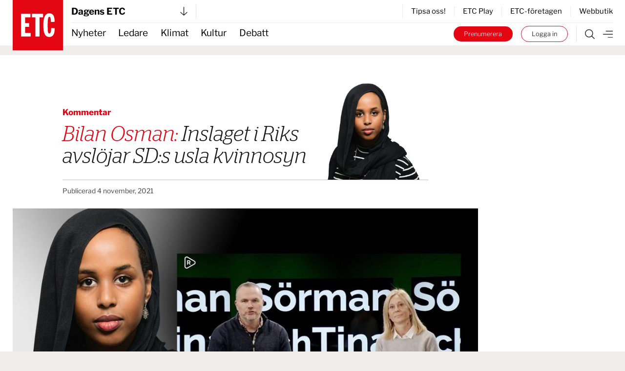

--- FILE ---
content_type: text/html; charset=UTF-8
request_url: https://www.etc.se/kommentar/sd-sager-att-kvinnor-saknar-kritiskt-tankande
body_size: 31923
content:


<!DOCTYPE html>
<html
    data-logged-in="false" data-turbo-native-app="false"

  class="no-js theme-etc"
  lang="sv"
>
  <head>
    <meta charset="utf-8" />

    <link rel="preconnect" href="/public/dist" crossorigin />

    <!-- Hello 28th of November -->

    <title>
            
                Inslaget i Riks avslöjar SD:s usla kvinnosyn | Dagens ETC
    </title>

    <link
      rel="apple-touch-icon"
      sizes="180x180"
      href="/public/images/favicons/apple-touch-icon.png"
    />
    <link
      rel="icon"
      type="image/png"
      sizes="32x32"
      href="/public/images/favicons/favicon-32x32.png"
    />
    <link
      rel="icon"
      type="image/png"
      sizes="16x16"
      href="/public/images/favicons/favicon-16x16.png"
    />
    <link rel="manifest" href="/public/images/favicons/site.webmanifest" />
    <link
      rel="mask-icon"
      href="/public/images/favicons/safari-pinned-tab.svg"
      color="#e30413"
    />
    <link rel="shortcut icon" href="/public/images/favicons/favicon.ico" />
    <meta name="msapplication-TileColor" content="#da532c" />
    <meta
      name="msapplication-config"
      content="/public/images/favicons/browserconfig.xml"
    />
    <meta name="theme-color" content="#ffffff" />

    <link rel="preconnect" href="https://cdn.etc.nu/ethical.min.js" />
    <link
      rel="preconnect"
      href="https://ethicalads.ochsavidare.nu"
    />
    <script src="https://cdn.etc.nu/ethical.min.js"></script>

                <script defer src="/public/dist/script.bundle.1ce1ae993215627061c7.js"></script>

            <link
        href="/public/dist/index.accb83bca17a7776da80.css"
        media="all"
        rel="stylesheet"
        type="text/css"
      />
    
    <script
      defer
      data-domain="etc.se"
      data-api="/analytics-api/event"
      src="/js/analytics-script.js"
    ></script>
    <script>
      window.plausible = window.plausible || function() { (window.plausible.q =
      window.plausible.q || []).push(arguments) }
    </script>

    <meta name="twitter:site" content="@ETC_redaktionen" />
    <meta name="twitter:card" content="summary_large_image" />
    <meta name="twitter:dnt" content="on" />

        
          

<script type="application/ld+json">
  {
    "@context": "https://schema.org",
    "@type": "NewsArticle",
    "headline": "Inslaget i Riks avslöjar SD:s usla kvinnosyn",
    "image": [
        "https://cdn.publisher-live.etc.nu/swp/uc3g8l/media/2021111715114_61951a5b1e2ca3191a8baee4jpeg.jpg",
        "https://cdn.publisher-live.etc.nu/swp/uc3g8l/media/2021111715114_51db9799b7ed61c533739c0371270156e49e1f510edb1688355a9745bdca4beb.jpg",
        "https://cdn.publisher-live.etc.nu/swp/uc3g8l/media/2021111715114_fa9b053ee6b2e54356fcad8d62e1c4f16cfba096d54156c43dd8a16564823dce.jpg",
        "https://cdn.publisher-live.etc.nu/swp/uc3g8l/media/2021111715114_30e45c57c182f94f2ea60aa2165c99fa5f43f5688cfadf9913178d2c884edd9a.jpg",
        "https://cdn.publisher-live.etc.nu/swp/uc3g8l/media/2021111715114_eaa5921f2534a8ed537bafe0d22fd76cc4ff68edb7377ff36dcf610888acaa7c.jpg",
        "https://cdn.publisher-live.etc.nu/swp/uc3g8l/media/2021111715114_5408cfca8a1f70c8dd39ac17a08181c153110a1109a106e8542ff11eac57ade2.jpg",
        "https://cdn.publisher-live.etc.nu/swp/uc3g8l/media/2021111715114_2b41170442876c77942bfc717dce512759352c6b45a56e22c17528233210aede.jpg",
        "https://cdn.publisher-live.etc.nu/swp/uc3g8l/media/2021111715114_94605298ce3cd69887763af7812e5834eb9db1f63b75a3d93ade773d7e503704.jpg",
        "https://cdn.publisher-live.etc.nu/swp/uc3g8l/media/2021111715114_1df8aa51b701847c66e803a588a13ada98cdff54ff52d51a00f7e59f9bbc36a8.jpg",
        "https://cdn.publisher-live.etc.nu/swp/uc3g8l/media/2021111715114_b15ab9096c2c65a67590e07e7727e9356a86fa8ac2a1bed14bf831479ee940f4.jpg",
        "https://cdn.publisher-live.etc.nu/swp/uc3g8l/media/2021111715114_29cd387495a50473b8354d27c29f4f87cdf64b9ec80b6c2d262f5144cb8bac9e.jpg",
        "https://cdn.publisher-live.etc.nu/swp/uc3g8l/media/2021111715114_c0d498ab80de71a55f1281fca735f042d5c82b1cc1241480eddb937eace0123e.jpg",
        "https://cdn.publisher-live.etc.nu/swp/uc3g8l/media/2021111715114_1b1bb049e0f19a3c20399ae5eea92c3284af9901eb08fcc2355c28e5ccc91728.jpg"
    ],
    "datePublished": "2021-11-04T00:00:00+01:00",
    "dateModified": "2021-11-04T00:00:00+01:00",
    "author": [
        {
            "@type": "Person",
            "name": "Bilan Osman",
            "url": "https://www.etc.se/av/bilan-osman"
        }
    ],
    "isAccessibleForFree": "False",
    "hasPart": {
        "@type": "WebPageElement",
        "isAccessibleForFree": "False",
        "cssSelector": ".paywalled"
    }
}
</script>  
            <link rel="canonical"
    href="https://www.etc.se/kommentar/sd-sager-att-kvinnor-saknar-kritiskt-tankande" />
    
                      
      <!-- iOS Facebook App Links -->
      <meta property="al:ios:app_store_id" content="1455479428" />
      <meta property="al:ios:app_name" content="ETC-tidningarna" />
      <meta
        property="al:ios:url"
        content="etc-news://www.etc.se/kommentar/sd-sager-att-kvinnor-saknar-kritiskt-tankande"
      />

      <!-- Safari App Popup Notification -->
      <meta name="apple-itunes-app" content="app-id=1455479428" />

      <!-- Android Facebook App Links -->
      <meta property="al:android:package" content="se.etc.areader" />
      <meta property="al:android:app_name" content="ETC-tidningarna" />
      <meta
        property="al:android:url"
        content="etc-news://www.etc.se/kommentar/sd-sager-att-kvinnor-saknar-kritiskt-tankande"
      />
    
          



<!-- ##### -->
<!-- Meta: -->

<meta name="description" content="Den nedlåtande och kvinnofientliga politiken går som en röd tråd genom partiets historia." />

<!-- ############### -->
<!-- OpenGraph meta: -->


<meta property="og:title" content="Inslaget i Riks avslöjar SD:s usla kvinnosyn" />
<meta property="og:site_name" content="Dagens ETC" />
<meta property="og:description" content="Den nedlåtande och kvinnofientliga politiken går som en röd tråd genom partiets historia." />

<meta property="og:type" content="article" />
<meta property="og:url" content="https://www.etc.se/kommentar/sd-sager-att-kvinnor-saknar-kritiskt-tankande" />

<meta property="article:section" content="opinion"/>

<meta property="article:subsection" content="Kommentar"/>

  <meta property="article:tag" content="Kommentar"/>

<meta property="article:published_time" content="2021-11-04T00:00:00+01:00"/>
<meta property="article:modified_time" content="2021-11-04T00:00:00+01:00"/>

      <!-- OpenGraph meta: Using feature media image -->
    <meta property="og:image" content="https://cdn.publisher-live.etc.nu/swp/uc3g8l/media/2021111715114_51db9799b7ed61c533739c0371270156e49e1f510edb1688355a9745bdca4beb.jpg" />
    <meta
      property="og:image:alt"
      content=""
    />
    <meta
      property="og:image:type"
      content="image/jpeg"
    />
    <meta property="og:image:width" content="1000" />
    <meta property="og:image:height" content="563" />
  

  <meta
    property="article:author"
    content="bilan-osman"
  />

<!-- ############ -->
<!-- Twitter meta: -->


<meta name="twitter:title" content="Inslaget i Riks avslöjar SD:s usla kvinnosyn" />
<meta name="twitter:description" content="Den nedlåtande och kvinnofientliga politiken går som en röd tråd genom partiets historia." />

      <!-- Twitter meta: Using feature media image -->
    <meta name="twitter:image" content="https://cdn.publisher-live.etc.nu/swp/uc3g8l/media/2021111715114_51db9799b7ed61c533739c0371270156e49e1f510edb1688355a9745bdca4beb.jpg" />
    <meta
      name="twitter:image:alt"
      content=""
    />
    
    <!-- Kilkaya specific tags -->
        

<meta property="k5a:consent" content="0" />
<meta property="k5a:login" content="0">

<meta property="k5a:contentTag" content="priority-6"/>
<meta property="k5a:contentTag" content="urgency-3"/>

<meta property="k5a:paywall" content="hard">
<meta property="k5a:paid" content="1">
<meta property="k5a:subscriber" content="0">

    <!-- Kilkaya script -->
    <script type="text/javascript" src="https://cl-eu6.k5a.io/68a70cae211a1362e7558995.js" async></script>

    <meta content="width=device-width, initial-scale=1" name="viewport" />
    <meta name="turbo-refresh-method" content="morph" />
  </head>

    <body class="          bg-beige
       relative mx-auto max-w-full">
    <a
      class="absolute left-1/2 top-0 z-50 -translate-x-1/2 translate-y-[-102%] bg-black px-8 py-4 text-sm font-bold text-white focus:translate-y-0 focus:transition-transform tablet:text-base"
      href="#main"
    >
      Hoppa till innehållet
    </a>

              <div id="logged-in-info"
    class="hidden"
    data-logged-in="no"
    data-subscriptions=""
    data-device="webb"></div>


    <div class="tablet:hidden">
        <!-- Start: Take-over ad -->
  <aside data-controller="ad-container"
    class="hidden"
    data-ad-container-remove-when-loaded-class="hidden"
    data-ad-container-ad-name-key-value="takeover"
    data-ad-container-freq-in-minutes-value="1440"
    data-ad-container-not-loaded-class="hidden"
    data-ad-container-loaded-with-ads-class="flex flex-col h-screen"
    data-ad-container-loaded-without-ads-class="hidden">
    <header class="bg-white">
      <button class="flex w-full items-center justify-between px-4 py-2"
        data-action="ad-container#collapse">
        <img class="block w-14 h-14"
          alt="ETC.se"
          src="/public/images/etc_logo.svg" />
        <div class="flex items-center space-x-1">
          <p>
            Till ETC.se
          </p>
          <img class="w-5 h-5"
            alt=""
            src="/public/images/ic_chevron_right.svg" />
        </div>
      </button>
    </header>

    <div class="flex-1 bg-black relative takeover-container">
          
    
    
    
  
          
                    
      
      
  <div id="take_over"    class="adaptive raised h-full "
    data-controller="ad-loadfixer"
    data-ea-publisher="etc-se"
    data-ea-type="takeover-mobil"
    data-ea-keywords="utloggad|D-ETC|passiv|paywalled|kommentar|webb"
    data-ea-manual="false"></div>

    </div>
  </aside>
  <!-- End: Take-over ad -->

        
  <aside data-controller="ad-container"
    class="hidden fixed inset-0 z-[60] min-h-screen h-full w-full flex-col justify-center items-center bg-black/50"
    data-ad-container-remove-when-loaded-class="hidden"
    data-ad-container-ad-name-key-value="popup-modal"
    data-ad-container-freq-in-minutes-value="60"
    data-ad-container-defered-ad-name-key-value="takeover-mobil"
    data-ad-container-defered-time-in-seconds-value="15"
    data-ad-container-wait-before-value="10"
    data-ad-container-not-loaded-class="hidden"
    data-ad-container-loaded-with-ads-class="flex"
    data-ad-container-loaded-without-ads-class="hidden">

    <button class="fixed cursor-default inset-0 h-full w-full opacity-0" data-action="ad-container#collapse" ></button>
    <div class="relative flex flex-col bg-white drop-shadow-xl max-w-sm p-6 m-4 tablet:max-w-none tablet:w-[48rem] tablet:min-h-[30rem] tablet:p-10 z-[65]">
      












  <button class="flex flex-col justify-center items-center"   
                                
    data-action=ad-container#collapse

      >
          <div
        class="      bg-black text-white
   flex flex-col justify-center items-center rounded-full w-8 h-8 absolute top-2 right-2 tablet:top-2 tablet:right-2"
      >
        <svg class="stroke-[1rem]             fill-white stroke-white
       w-4 h-4"
  viewBox="0 0 100 100"
  xmlns="http://www.w3.org/2000/svg">
  <line x1="0" y1="0" x2="100" y2="100" />
  <line x1="0" y1="100" x2="100" y2="0" />
</svg>
      </div>
          </button>
      <div class="popup-container flex grow">
            
    
    
    
  
          
                    
      
                
  <div id="popup"    class="adaptive raised h-full  bg-white flex grow"
    data-controller="ad-loadfixer"
    data-ea-publisher="etc-se"
    data-ea-type="popup-modal"
    data-ea-keywords="utloggad|D-ETC|passiv|paywalled|kommentar|webb"
    data-ea-manual="false"></div>

      </div>
    </div>
  </aside>

    </div>
    <div class="hidden tablet:block">
        <!-- Start: Take-over ad -->
  <aside data-controller="ad-container"
    class="hidden"
    data-ad-container-remove-when-loaded-class="hidden"
    data-ad-container-ad-name-key-value="takeover"
    data-ad-container-freq-in-minutes-value="1440"
    data-ad-container-not-loaded-class="hidden"
    data-ad-container-loaded-with-ads-class="flex flex-col h-screen"
    data-ad-container-loaded-without-ads-class="hidden">
    <header class="bg-white">
      <button class="flex w-full items-center justify-between px-4 py-2"
        data-action="ad-container#collapse">
        <img class="block w-14 h-14"
          alt="ETC.se"
          src="/public/images/etc_logo.svg" />
        <div class="flex items-center space-x-1">
          <p>
            Till ETC.se
          </p>
          <img class="w-5 h-5"
            alt=""
            src="/public/images/ic_chevron_right.svg" />
        </div>
      </button>
    </header>

    <div class="flex-1 bg-black relative takeover-container">
          
    
    
    
  
          
    
      
      
  <div id="take_over"    class="adaptive raised h-full "
    data-controller="ad-loadfixer"
    data-ea-publisher="etc-se"
    data-ea-type="takeover"
    data-ea-keywords="utloggad|D-ETC|passiv|paywalled|kommentar"
    data-ea-manual="false"></div>

    </div>
  </aside>
  <!-- End: Take-over ad -->

        
  <aside data-controller="ad-container"
    class="hidden fixed inset-0 z-[60] min-h-screen h-full w-full flex-col justify-center items-center bg-black/50"
    data-ad-container-remove-when-loaded-class="hidden"
    data-ad-container-ad-name-key-value="popup-modal"
    data-ad-container-freq-in-minutes-value="60"
    data-ad-container-defered-ad-name-key-value="takeover"
    data-ad-container-defered-time-in-seconds-value="15"
    data-ad-container-wait-before-value="10"
    data-ad-container-not-loaded-class="hidden"
    data-ad-container-loaded-with-ads-class="flex"
    data-ad-container-loaded-without-ads-class="hidden">

    <button class="fixed cursor-default inset-0 h-full w-full opacity-0" data-action="ad-container#collapse" ></button>
    <div class="relative flex flex-col bg-white drop-shadow-xl max-w-sm p-6 m-4 tablet:max-w-none tablet:w-[48rem] tablet:min-h-[30rem] tablet:p-10 z-[65]">
      












  <button class="flex flex-col justify-center items-center"   
                                
    data-action=ad-container#collapse

      >
          <div
        class="      bg-black text-white
   flex flex-col justify-center items-center rounded-full w-8 h-8 absolute top-2 right-2 tablet:top-2 tablet:right-2"
      >
        <svg class="stroke-[1rem]             fill-white stroke-white
       w-4 h-4"
  viewBox="0 0 100 100"
  xmlns="http://www.w3.org/2000/svg">
  <line x1="0" y1="0" x2="100" y2="100" />
  <line x1="0" y1="100" x2="100" y2="0" />
</svg>
      </div>
          </button>
      <div class="popup-container flex grow">
            
    
    
    
  
          
                    
      
                
  <div id="popup"    class="adaptive raised h-full  bg-white flex grow"
    data-controller="ad-loadfixer"
    data-ea-publisher="etc-se"
    data-ea-type="popup-modal"
    data-ea-keywords="utloggad|D-ETC|passiv|paywalled|kommentar|webb"
    data-ea-manual="false"></div>

      </div>
    </div>
  </aside>

    </div>

    <div>
          <aside id="top-banner" data-controller="ad-show-sometimes"
         data-ad-show-sometimes-show-limit-key-value="360"
                  class="bg-yellow overflow-hidden h-0 sticky top-0 z-40 flex"
    >
    <header class="flex grow items-center align-center justify-between">
            <button class="hidden tablet:block invisible p-4">
        <img class="w-5 h-5"
            alt=""
            src="/public/images/cross_mark.svg" />
      </button>
      <div class="etc-banner-top p-2">
            
    
    
    
  
          
                    
      
      
  <div id="banner_top"    class="adaptive raised h-full "
    data-controller="ad-loadfixer"
    data-ea-publisher="etc-se"
    data-ea-type="etc-banner-top"
    data-ea-keywords="utloggad|D-ETC|passiv|paywalled|kommentar|webb"
    data-ea-manual="false"></div>

      </div>
      <button data-action="ad-show-sometimes#hide" class="p-4">
        <img class="w-5 h-5"
            alt=""
            src="/public/images/cross_mark.svg" />
      </button>
    </header>
  </aside>


                                            
  




  <div
    data-turbo-permanent
    id="header-mobile-logo"
    class="pointer-events-none sticky top-0 z-50 h-0 px-4 tablet:hidden text-black"
  >
    <div class="header-mobile" data-controller="stuck">
      <div class="logo flex items-center" style="grid-area:logo; max-height:85px">
        <a class="pointer-events-auto" href="/">
          <img
            alt="ETC.se"
            src="/public/images/etc_logo.svg"
          />
        </a>
      </div>
    </div>
  </div>

  <div class="w-full bg-white tablet:hidden text-black">
    <div class="header-mobile px-4">
      <div
        class="z-50 h-12 border-b  border-gray-300"
        style="grid-area: content; height: 2.833333333rem;"
      >
        


  



<div class="tablet:relative text-left w-full h-full" data-controller="publisher-menu">

  <button type="button"
    class="flex items-center justify-between w-full gap-x-2 tablet:w-56 h-full bg-white text-lg font-bold antialiased"
    id="publisher-menu-phone"
    data-action="publisher-menu#toggle"
    aria-expanded="true"
    aria-haspopup="true">
    Dagens ETC

    <img width="15"
      alt=""
      class=""
      src="/public/images/etc-arrow-bottom.svg" />
  </button>

  <div data-publisher-menu-target="menu" 
    class="transition-opacity absolute left-0 w-screen tablet:w-96 z-50 px-entry tablet:px-0 hidden text-black">
    <button class="bg-transparent cursor-default fixed w-screen h-screen top-0 left-0 backdrop-filter backdrop-saturate-85 backdrop-blur-2xs backdrop-brightness-95" 
      data-action="publisher-menu#hideMenu">
    </button>
    
    <div class="relative mt-1.5 rounded-md etc-shadow-lg bg-white ring-1 ring-black ring-opacity-5 focus:outline-none pb-6"
      aria-orientation="vertical"
      aria-labelledby="publisher-menu-phone"
      tabindex="-1">
      <div class="px-4 divide-y divide-gray-100" role="none">
                  <section class="pt-8 pb-4 space-y-2 tablet:space-y-4">
            <a href="https://www.etc.se">
              <h2 class="text-lg leading-none underline font-bold text-black">
                Dagens ETC
              </h2>
            </a>
            <p class="text-base font-light text-black">
              Sveriges första röda dagstidning som tar gröna frågor på allvar.
            </p>
            <div class="flex space-x-2">
              <a href="https://www.etc.se"
                class="btn text-xs "
                tabindex="-1">
                Välj tidning
              </a>

              <a href="https://etidning.etc.se/title/dagens-etc/4987"
                class="btn text-xs bg-black text-white"
                tabindex="-1">
                Gå till E-tidning
              </a>
            </div>
          </section>
                  <section class="pt-8 pb-4 space-y-2 tablet:space-y-4">
            <a href="https://www.etc.se/nyhetsmagasin">
              <h2 class="text-lg leading-none underline font-bold text-black">
                ETC nyhetsmagasin
              </h2>
            </a>
            <p class="text-base font-light text-black">
              Tidningen som varje vecka gör dig lite smartare.
            </p>
            <div class="flex space-x-2">
              <a href="https://www.etc.se/nyhetsmagasin"
                class="btn text-xs "
                tabindex="-1">
                Välj tidning
              </a>

              <a href="https://etidning.etc.se/title/etc-nyhetsmagasin/4989"
                class="btn text-xs bg-black text-white"
                tabindex="-1">
                Gå till E-tidning
              </a>
            </div>
          </section>
                  <section class="pt-8 pb-4 space-y-2 tablet:space-y-4">
            <a href="https://klokahem.etc.se">
              <h2 class="text-lg leading-none underline font-bold text-black">
                Kloka hem
              </h2>
            </a>
            <p class="text-base font-light text-black">
              Sveriges största och första husmagasin med ekoprofil.
            </p>
            <div class="flex space-x-2">
              <a href="https://klokahem.etc.se"
                class="btn text-xs "
                tabindex="-1">
                Välj tidning
              </a>

              <a href="https://etidning.etc.se/title/kloka-hem/5057"
                class="btn text-xs bg-black text-white"
                tabindex="-1">
                Gå till E-tidning
              </a>
            </div>
          </section>
              </div>
    </div>
  </div>
</div>
      </div>
    </div>
  </div>


  <div
    id="header-mobile-menu"
    class="sticky top-[-44px] z-40 mt-[-44px] w-full border-t-[44px] border-white bg-white tablet:hidden text-black"
  >
    <div class="header-mobile shadow-when-stuck px-4 bg-white" data-controller="stuck">
      <div
        class="flex h-[2.833333333rem] items-center justify-end space-x-2 text-sm"
        style="grid-area: content;"
      >
        <div class="border-r pr-4 not-logged-in:hidden">
                
    <div class="relative inline-block text-left" data-controller="user-menu">
      <div>
                  <button type="button"
            class="flex items-center justify-center w-7 h-7 rounded-full border border-skin-accent hover:bg-gray-50 focus:outline-none focus:ring-2 focus:ring-offset-2 focus:ring-offset-gray-100 focus:ring-indigo-500"
            id="menu-button-user-menu"
            aria-expanded="true"
            aria-haspopup="true"
            data-action="user-menu#toggle">
            
<svg class="block scale-75" xmlns="http://www.w3.org/2000/svg" width="14.195" height="19.516" viewbox="0 0 14.195 19.516">
	<g id="user-online" transform="translate(0.25 0.25)">
		<path id="Path_38" data-name="Path 38" d="M15.949,28.247H14.58V25.536a3.424,3.424,0,0,0-3.424-3.424H7.047a3.424,3.424,0,0,0-3.424,3.424v2.711H2.254V25.536a4.793,4.793,0,0,1,4.793-4.793h4.108a4.793,4.793,0,0,1,4.793,4.793Z" transform="translate(-2.254 -9.231)" fill="#2a2a2a" stroke="#2a2a2a" stroke-width="0.5"/>
		<path id="Path_39" data-name="Path 39" d="M10.418,3.619A3.424,3.424,0,1,1,6.994,7.043a3.424,3.424,0,0,1,3.424-3.424m0-1.369a4.793,4.793,0,1,0,4.793,4.793A4.793,4.793,0,0,0,10.418,2.25Z" transform="translate(-3.576 -2.25)" fill="#2a2a2a" stroke="#2a2a2a" stroke-width="0.5"/>
	</g>
</svg>
          </button>
              </div>

      <div class="hidden origin-top-right absolute right-0 mt-2.5 w-56 rounded-md shadow bg-white ring-1 ring-black ring-opacity-5 focus:outline-none"
        role="menu"
        aria-orientation="vertical"
        aria-labelledby="menu-button-user-menu"
        data-user-menu-target="menu"
        tabindex="-1">
        <div class="py-1" role="none">
                      <a href="https://etc.portal.worldoftulo.com"
              class="text-gray-800 hover:text-black block px-4 py-2 text-sm"
              role="menuitem"
              tabindex="-1">
              Mina sidor
            </a>
                      <a href="https://mitt.etc.se/nyhetsbrev"
              class="text-gray-800 hover:text-black block px-4 py-2 text-sm"
              role="menuitem"
              tabindex="-1">
              Nyhetsbrev
            </a>
                      <a href="https://mitt.etc.se"
              class="text-gray-800 hover:text-black block px-4 py-2 text-sm"
              role="menuitem"
              tabindex="-1">
              Kundtjänst
            </a>
                      <a href="https://etidning.etc.se"
              class="text-gray-800 hover:text-black block px-4 py-2 text-sm"
              role="menuitem"
              tabindex="-1">
              Läs e-tidningen
            </a>
          
                      <a href="https://www.etc.se/tulo/logout"
              class="text-gray-800 hover:text-black block px-4 py-2 text-sm"
              role="menuitem"
              data-turbo="false"
              tabindex="-1">
              Logga ut
            </a>
                  </div>
      </div>
    </div>
  
        </div>
        <div class="flex space-x-2 turbo-native:hidden">
                    <div class="logged-in:hidden">
            <a class="bg-white hover:bg-black text-black hover:text-white py-1.5 px-3 tablet:px-5 box-border border border-skin-accent hover:border-transparent rounded-full block whitespace-nowrap"
  href="/tulo/connect"
  data-turbo=false rel=nofollow>
  Logga in
</a>
          </div>
        </div>
        <a class="flex h-full flex-shrink-0" href="/meny">
          <img
            alt="Meny"
            class="box-border h-full w-8 pl-2 "
            src="/public/images/etc-hamburger.svg"
          />
        </a>
      </div>
    </div>
  </div>
            
  



  <div data-turbo-permanent
    id="header-tablet-logo"
    class="hidden tablet:block h-0 sticky top-0 z-50 pointer-events-none text-black">
    <div class="header-desktop mx-auto max-w-etc-full px-6"
      data-controller="stuck">
      <div class="logo" style="grid-area:logo;">
        <a class="pointer-events-auto" href="/">
          <img alt="ETC.se"
            src="/public/images/etc_logo.svg" />
        </a>
      </div>
    </div>
  </div>

  <div class="hidden tablet:block w-full bg-white text-black">
    <div class="header-desktop mx-auto max-w-etc-full px-6">
      <div class="header-desktop-subgrid content-center py-2 border-b z-50"
        style="grid-area: content;">
        <div class="relative flex justify-between border-gray-300 border-r pr-4"
          style="grid-area: left;">
          


  



<div class="tablet:relative text-left w-full h-full" data-controller="publisher-menu">

  <button type="button"
    class="flex items-center justify-between w-full gap-x-2 tablet:w-56 h-full bg-white text-lg font-bold antialiased"
    id="publisher-menu-tablet"
    data-action="publisher-menu#toggle"
    aria-expanded="true"
    aria-haspopup="true">
    Dagens ETC

    <img width="15"
      alt=""
      class=""
      src="/public/images/etc-arrow-bottom.svg" />
  </button>

  <div data-publisher-menu-target="menu" 
    class="transition-opacity absolute left-0 w-screen tablet:w-96 z-50 px-entry tablet:px-0 hidden text-black">
    <button class="bg-transparent cursor-default fixed w-screen h-screen top-0 left-0 backdrop-filter backdrop-saturate-85 backdrop-blur-2xs backdrop-brightness-95" 
      data-action="publisher-menu#hideMenu">
    </button>
    
    <div class="relative mt-1.5 rounded-md etc-shadow-lg bg-white ring-1 ring-black ring-opacity-5 focus:outline-none pb-6"
      aria-orientation="vertical"
      aria-labelledby="publisher-menu-tablet"
      tabindex="-1">
      <div class="px-4 divide-y divide-gray-100" role="none">
                  <section class="pt-8 pb-4 space-y-2 tablet:space-y-4">
            <a href="https://www.etc.se">
              <h2 class="text-lg leading-none underline font-bold text-black">
                Dagens ETC
              </h2>
            </a>
            <p class="text-base font-light text-black">
              Sveriges första röda dagstidning som tar gröna frågor på allvar.
            </p>
            <div class="flex space-x-2">
              <a href="https://www.etc.se"
                class="btn text-xs "
                tabindex="-1">
                Välj tidning
              </a>

              <a href="https://etidning.etc.se/title/dagens-etc/4987"
                class="btn text-xs bg-black text-white"
                tabindex="-1">
                Gå till E-tidning
              </a>
            </div>
          </section>
                  <section class="pt-8 pb-4 space-y-2 tablet:space-y-4">
            <a href="https://www.etc.se/nyhetsmagasin">
              <h2 class="text-lg leading-none underline font-bold text-black">
                ETC nyhetsmagasin
              </h2>
            </a>
            <p class="text-base font-light text-black">
              Tidningen som varje vecka gör dig lite smartare.
            </p>
            <div class="flex space-x-2">
              <a href="https://www.etc.se/nyhetsmagasin"
                class="btn text-xs "
                tabindex="-1">
                Välj tidning
              </a>

              <a href="https://etidning.etc.se/title/etc-nyhetsmagasin/4989"
                class="btn text-xs bg-black text-white"
                tabindex="-1">
                Gå till E-tidning
              </a>
            </div>
          </section>
                  <section class="pt-8 pb-4 space-y-2 tablet:space-y-4">
            <a href="https://klokahem.etc.se">
              <h2 class="text-lg leading-none underline font-bold text-black">
                Kloka hem
              </h2>
            </a>
            <p class="text-base font-light text-black">
              Sveriges största och första husmagasin med ekoprofil.
            </p>
            <div class="flex space-x-2">
              <a href="https://klokahem.etc.se"
                class="btn text-xs "
                tabindex="-1">
                Välj tidning
              </a>

              <a href="https://etidning.etc.se/title/kloka-hem/5057"
                class="btn text-xs bg-black text-white"
                tabindex="-1">
                Gå till E-tidning
              </a>
            </div>
          </section>
              </div>
    </div>
  </div>
</div>
        </div>

        <div style="grid-area: right;">
                    <div class="flex justify-end items-center border-l divide-x h-full">
              <a href="https://mitt.etc.se/tipsa" class="px-4 text-sm last:pr-0" tabindex="-1">
          Tipsa oss!
        </a>
              <a href="/play" class="px-4 text-sm last:pr-0" tabindex="-1">
          ETC Play
        </a>
              <a href="/meny#foretagen" class="px-4 text-sm last:pr-0" tabindex="-1">
          ETC-företagen
        </a>
              <a href="https://etcklimatbutik.se" class="px-4 text-sm last:pr-0" tabindex="-1">
          Webbutik
        </a>
          </div>
  
        </div>
      </div>
    </div>
  </div>


  <div id="header-tablet-menu"
    class="hidden tablet:block bg-white w-full sticky top-0 shadow-when-stuck z-40 text-black"
    data-controller="stuck">
    <div class="header-desktop mx-auto max-w-etc-full px-6">
      <div class="header-desktop-subgrid" style="grid-area: content;">
        <div class="flex flex-row items-center text-lg"
          style="grid-area: left;">
                    <nav class="header-navigation h-full">
      <ul>
            
                <li class="first">        <a href="/nyheter">Nyheter</a>          
    </li>

    
                <li>        <a href="/ledare">Ledare</a>          
    </li>

    
                <li>        <a href="/klimat-miljo">Klimat</a>          
    </li>

    
                <li>        <a href="/kultur-noje">Kultur</a>          
    </li>

    
                <li class="last">        <a href="/debatt">Debatt</a>          
    </li>


      </ul>
    </nav>
  
        </div>

        <div class="flex py-1.5" style="grid-area: right;">
          <div class="not-logged-in:hidden pr-4 border-gray-300 border-r">
                  
    <div class="relative inline-block text-left" data-controller="user-menu">
      <div>
                  <button type="button"
            class="flex items-center justify-center w-7 h-7 rounded-full border border-skin-accent hover:bg-gray-50 focus:outline-none focus:ring-2 focus:ring-offset-2 focus:ring-offset-gray-100 focus:ring-indigo-500"
            id="menu-button-user-menu"
            aria-expanded="true"
            aria-haspopup="true"
            data-action="user-menu#toggle">
            
<svg class="block scale-75" xmlns="http://www.w3.org/2000/svg" width="14.195" height="19.516" viewbox="0 0 14.195 19.516">
	<g id="user-online" transform="translate(0.25 0.25)">
		<path id="Path_38" data-name="Path 38" d="M15.949,28.247H14.58V25.536a3.424,3.424,0,0,0-3.424-3.424H7.047a3.424,3.424,0,0,0-3.424,3.424v2.711H2.254V25.536a4.793,4.793,0,0,1,4.793-4.793h4.108a4.793,4.793,0,0,1,4.793,4.793Z" transform="translate(-2.254 -9.231)" fill="#2a2a2a" stroke="#2a2a2a" stroke-width="0.5"/>
		<path id="Path_39" data-name="Path 39" d="M10.418,3.619A3.424,3.424,0,1,1,6.994,7.043a3.424,3.424,0,0,1,3.424-3.424m0-1.369a4.793,4.793,0,1,0,4.793,4.793A4.793,4.793,0,0,0,10.418,2.25Z" transform="translate(-3.576 -2.25)" fill="#2a2a2a" stroke="#2a2a2a" stroke-width="0.5"/>
	</g>
</svg>
          </button>
              </div>

      <div class="hidden origin-top-right absolute right-0 mt-2.5 w-56 rounded-md shadow bg-white ring-1 ring-black ring-opacity-5 focus:outline-none"
        role="menu"
        aria-orientation="vertical"
        aria-labelledby="menu-button-user-menu"
        data-user-menu-target="menu"
        tabindex="-1">
        <div class="py-1" role="none">
                      <a href="https://etc.portal.worldoftulo.com"
              class="text-gray-800 hover:text-black block px-4 py-2 text-sm"
              role="menuitem"
              tabindex="-1">
              Mina sidor
            </a>
                      <a href="https://mitt.etc.se/nyhetsbrev"
              class="text-gray-800 hover:text-black block px-4 py-2 text-sm"
              role="menuitem"
              tabindex="-1">
              Nyhetsbrev
            </a>
                      <a href="https://mitt.etc.se"
              class="text-gray-800 hover:text-black block px-4 py-2 text-sm"
              role="menuitem"
              tabindex="-1">
              Kundtjänst
            </a>
                      <a href="https://etidning.etc.se"
              class="text-gray-800 hover:text-black block px-4 py-2 text-sm"
              role="menuitem"
              tabindex="-1">
              Läs e-tidningen
            </a>
          
                      <a href="https://www.etc.se/tulo/logout"
              class="text-gray-800 hover:text-black block px-4 py-2 text-sm"
              role="menuitem"
              data-turbo="false"
              tabindex="-1">
              Logga ut
            </a>
                  </div>
      </div>
    </div>
  
          </div>
          <div class="turbo-native:hidden logged-in:hidden flex items-center space-x-4 mr-4 text-2xs font-light">
            <a class="bg-skin-accent hover:bg-black text-white py-1.5 px-3 tablet:px-5 rounded-full box-border border-skin-accent block whitespace-nowrap"
  href="https://mitt.etc.se/prenumerera"
  >
  Prenumerera
</a>
            <a class="bg-white hover:bg-black text-black hover:text-white py-1.5 px-3 tablet:px-5 box-border border border-skin-accent hover:border-transparent rounded-full block whitespace-nowrap"
  href="/tulo/connect"
  data-turbo=false rel=nofollow>
  Logga in
</a>
          </div>

          <div class="flex items-center border-gray-300 border-l">
            <a class="px-4" href="https://www.etc.se/sok">
              <img alt="Sök"
                class=""
                src="/public/images/etc-search.svg" />
            </a>
            <a href="https://www.etc.se/meny">
              <img alt="Meny"
                class=""
                src="/public/images/etc-hamburger.svg" />
            </a>
          </div>
        </div>
      </div>
    </div>
  </div>
                        
        

<main class="      mt-[0.66667rem]
   mx-auto max-w-etc-full tablet:mt-[1.1765rem] tablet:grid article-with-sidebar-grid-template gap-x-6 bg-white tablet:p-6">
  <div data-controller="ad-container"
    class="hidden tablet:block col-span-2"
    data-ad-container-loaded-with-ads-class="mb-6"
    data-ad-container-loaded-without-ads-class="hidden">
        
    
    
    
  
          
    
      
      
  <div id="article_panorama_premium"    class="adaptive raised h-full "
    data-controller="ad-loadfixer"
    data-ea-publisher="etc-se"
    data-ea-type="panorama-premium"
    data-ea-keywords="utloggad|D-ETC|passiv|paywalled|kommentar"
    data-ea-manual="false"></div>

  </div>

  <article class="w-full relative col-start-1">
    <div data-controller="ad-container"
      class="hidden tablet:block"
      data-ad-container-loaded-with-ads-class="mb-3.5"
      data-ad-container-loaded-without-ads-class="hidden">
          
    
    
    
  
          
    
      
            
  <div id="article_panorama"    class="adaptive raised h-full white-padded-ad-container"
    data-controller="ad-loadfixer"
    data-ea-publisher="etc-se"
    data-ea-type="panorama"
    data-ea-keywords="utloggad|D-ETC|passiv|paywalled|kommentar"
    data-ea-manual="false"></div>

    </div>

    <div data-controller="ad-container"
      class="tablet:hidden"
      data-ad-container-loaded-with-ads-class="pb-3.5"
      data-ad-container-loaded-without-ads-class="hidden">
          
    
    
    
  
          
                    
      
      
  <div id="article_premium_mobil"    class="adaptive raised h-full "
    data-controller="ad-loadfixer"
    data-ea-publisher="etc-se"
    data-ea-type="premium-mobil"
    data-ea-keywords="utloggad|D-ETC|passiv|paywalled|kommentar|webb"
    data-ea-manual="false"></div>

    </div>

                      


  <div class="px-4 tablet:px-24 max-w-5xl pt-6">
    <div class="flex flex-col flex-col-reverse tablet:flex-row tablet:border-b border-gray-400 tablet:items-end tablet:justify-between">
      <div class="pb-4 tablet:pb-6">
                  <h2 class="py-entry-vignette font-extrabold       text-section-nyheter
  ">
              Kommentar

          </h2>
        
        <h1 data-controller="balance-text"
          class="article-heading-opinion tablet:pr-6 text-gray-900">
          <span class="      text-section-nyheter
  ">
            Bilan Osman:
          </span>
          Inslaget i Riks avslöjar SD:s usla kvinnosyn
        </h1>
      </div>

      
              <div class="flex-shrink-0 border-b mt-8 mr-0 tablet:mt-0 tablet:mr-4 tablet:border-b-0">
                  

  
      <!-- Showing author avatar -->
    <img class="w-48 h-48"
      alt="Bilan Osman"
      src="https://cdn.publisher-live.etc.nu/swp/uc3g8l/authors/bilan-osman_9cf94a68fe4d9cc0c66c22c829dce469dde3712b.jpg"
        
     />
        
        </div>
          </div>

        <div class="tablet:mt-3 text-xs text-gray-800">
      <time datetime="2021-11-04T00:00:00+01:00" title="2021-11-04 00:00">
        Publicerad     
			4 november, 2021
	
      </time>
          </div>
  </div>

      <div class="mt-6">
      <div class="px-0">
        




<picture class="">
              
                            
        
                                                  
        
                                
        
                                                                                                            
    
    
      <source
    srcset="https://cdn.publisher-live.etc.nu/swp/uc3g8l/media/2021111715114_51db9799b7ed61c533739c0371270156e49e1f510edb1688355a9745bdca4beb.jpg 1000w, https://cdn.publisher-live.etc.nu/swp/uc3g8l/media/2021111715114_fa9b053ee6b2e54356fcad8d62e1c4f16cfba096d54156c43dd8a16564823dce.jpg 665w, https://cdn.publisher-live.etc.nu/swp/uc3g8l/media/2021111715114_30e45c57c182f94f2ea60aa2165c99fa5f43f5688cfadf9913178d2c884edd9a.jpg 320w"
    type="image/jpeg"
    sizes="(min-width: 1200px) 1000px, 100vw"
  />


    <img
      src="https://cdn.publisher-live.etc.nu/swp/uc3g8l/media/2021111715114_fa9b053ee6b2e54356fcad8d62e1c4f16cfba096d54156c43dd8a16564823dce.jpg"
      width="665"
      height="374"
      class="w-full h-auto"
      alt=""
      loading="lazy"
    />
  </picture>

        
  <figcaption class="etc-figcaption p-4 text-sm">
    
          <span class="etc-figcaption-credit">Bild: Bild: Skärmdump från Riks</span>
      </figcaption>
      </div>
    </div>
          
            
          <div class="px-4 mb-10 tablet:px-24 max-w-2xl tablet:max-w-3xl">
                


<section>
  <p class="mt-8 tablet:mt-10 pr-2 mr-1 border-r border-r-[#989894] font-semibold text-lg leading-snug inline-block">
    <span class="      text-section-nyheter
   uppercase text-base">
      Dagens ETC
    </span>
  </p>
  <!--    
      --><span class="article-lead-wrapper text-lg font-semibold inline">Kvinnor röstar hellre vänster eftersom de är irrationella och känslostyrda. Det är budskapet i Sverigedemokraternas egna tv-satsning Riks. Många har chockats över inslaget – men det här är typiskt för SD.
</span>
</section>







  

            <div class="mt-6 w-full bg-gray-100 text-gray-700 text-sm tablet:text-xs p-4">
                  
      <strong>
      Det här är en kommentar.
    </strong><br /> Det är skribenten och inte <span class="whitespace-nowrap">
      Dagens ETC
    </span> som står för åsikten.
  
            </div>
          </div>
        
            <div class="px-4 mb-10 tablet:px-24 max-w-2xl tablet:max-w-3xl space-y-4 tablet:space-y-5">
                


  

    
    <section class="mb-2">
                  <div class="flex justify-between items-center">
  <div class="flex flex-row mt-2 leading-tight">
          <img class="rounded-full h-10 w-10 mr-2"
        alt="Bilan Osman"
        src="https://cdn.publisher-live.etc.nu/swp/uc3g8l/authors/bilan-osman_9cf94a68fe4d9cc0c66c22c829dce469dde3712b.jpg"
        loading="lazy" />
        <div class="mr-2 flex flex-col justify-center">
      <address class="font-bold text-gray-900 not-italic byline">
        <a href="https://www.etc.se/av/bilan-osman" rel="author">
          Bilan Osman
        </a>
      </address>
      <p class="text-gray-800 text-xs">
          
  Text

      </p>
    </div>
  </div>
  












  <a href="https://www.etc.se/av/bilan-osman?follow-author=true" class="h-full w-9 mt-2"   
    >
          
<svg class="mx-auto" width="24" height="24" viewBox="0 0 24 24" fill="none" xmlns="http://www.w3.org/2000/svg">
  <path d="M15.3333 19L22 12M22 12L15.3333 5M22 12L2 12" stroke="black" stroke-width="2" stroke-linecap="round" stroke-linejoin="round"/>
</svg>
          </a>
</div>
                    <section class="mt-2 pt-1 text-xs border-gray-400 border-t">
        

<div class="flex flex-row justify-end">
  
  <div class="flex flex-row items-end -mx-3 mt-2 divide-x divide-gray-400 justify-end">
    




  




<div dir="rtl" class="relative" data-controller="share-popup">
      












  <button class="flex flex-col justify-center items-center"   
                                                                                                                                
    data-share-popup-target=button data-action=share-popup#handleButton data-sharing-url=https&amp;#x3A;&amp;#x2F;&amp;#x2F;www.etc.se&amp;#x2F;kommentar&amp;#x2F;sd-sager-att-kvinnor-saknar-kritiskt-tankande data-sharing-title=Inslaget&amp;#x20;i&amp;#x20;Riks&amp;#x20;avsl&amp;#x00F6;jar&amp;#x20;SD&amp;#x3A;s&amp;#x20;usla&amp;#x20;kvinnosyn data-sharing-text=Den&amp;#x20;nedl&amp;#x00E5;tande&amp;#x20;och&amp;#x20;kvinnofientliga&amp;#x20;politiken&amp;#x20;g&amp;#x00E5;r&amp;#x20;som&amp;#x20;en&amp;#x20;r&amp;#x00F6;d&amp;#x20;tr&amp;#x00E5;d&amp;#x20;genom&amp;#x20;partiets&amp;#x20;historia.

      >
          <div
        class="   flex flex-col justify-center items-center rounded-full w-8 h-8 mx-3"
      >
        
<svg width="24" height="24" viewbox="0 0 24 24" fill="none" xmlns="http://www.w3.org/2000/svg">
  <path d="M21 8.99999L21 3M21 3L15 3M21 3L10 14" stroke="#28303F" stroke-width="1.5" stroke-linecap="round" stroke-linejoin="round"/>
  <path d="M12 5H7C4.79086 5 3 6.79086 3 9V17C3 19.2091 4.79086 21 7 21H15C17.2091 21 19 19.2091 19 17V12" stroke="#28303F" stroke-width="1.5" stroke-linecap="round" stroke-linejoin="round"/>
</svg>
      </div>
              <div class="">
        Dela
      </div>
      </button>
  
  <div
    data-share-popup-target="popup"
    class="popup absolute -top-[110px] start-0 hidden rounded border border-black bg-white p-4 drop-shadow-popup tablet:right-[-3px] tablet:top-[-120px]"
  >
    <div dir="ltr" class="flex flex-col">
      












  <button class="-mt-2 -mr-2 h-8 self-end flex flex-row-reverse items-center center-items justify-center rounded-full"   
                                
    data-action=share-popup#handleButton

      >
          <div
        class="   flex flex-col justify-center items-center rounded-full  "
      >
        
<svg width="24" height="24" viewbox="0 0 24 24" fill="none" xmlns="http://www.w3.org/2000/svg">
  <path d="M16.2431 7.75738L7.75781 16.2427M16.2431 16.2426L7.75781 7.75732" stroke="black" stroke-width="1.5" stroke-linecap="round" stroke-linejoin="round"/>
</svg>
      </div>
              <div class="">
        STÄNG
      </div>
      </button>
      <div
        class="flex flex-row items-end justify-between space-x-2 border-t border-gray-400 pt-2"
      >
                    
  













  <a href="mailto:?body=H%C3%A4r%20%C3%A4r%20en%20artikel%20jag%20vill%20tipsa%20dig%20om%3A%20https%3A%2F%2Fwww.etc.se%2Fkommentar%2Fsd-sager-att-kvinnor-saknar-kritiskt-tankande&amp;subject=Fr%C3%A5n%20ETC%3A%20Inslaget%20i%20Riks%20avsl%C3%B6jar%20SD%3As%20usla%20kvinnosyn" class="flex flex-col justify-center items-center"   
                                                                                                                                                        
    rel=nofollow data-controller=plausible-event data-action=plausible-event#send data-plausible-event-goal-value=shared data-plausible-event-props-value={&quot;path&quot;:&quot;sd-sager-att-kvinnor-saknar-kritiskt-tankande&quot;,&quot;to&quot;:&quot;Mejl&quot;} target=_blank

      >
          <div
        class="      bg-black text-white
   w-8 h-8 flex flex-col justify-center items-center rounded-full "
      >
        
<svg aria-hidden="true" focusable="false" data-prefix="fas" data-icon="envelope" class="svg-inline--fa fa-envelope fa-w-16             fill-white stroke-white
       w-4 h-4" role="img" xmlns="http://www.w3.org/2000/svg" viewbox="0 0 512 512">
  <path d="M502.3 190.8c3.9-3.1 9.7-.2 9.7 4.7V400c0 26.5-21.5 48-48 48H48c-26.5 0-48-21.5-48-48V195.6c0-5 5.7-7.8 9.7-4.7 22.4 17.4 52.1 39.5 154.1 113.6 21.1 15.4 56.7 47.8 92.2 47.6 35.7.3 72-32.8 92.3-47.6 102-74.1 131.6-96.3 154-113.7zM256 320c23.2.4 56.6-29.2 73.4-41.4 132.7-96.3 142.8-104.7 173.4-128.7 5.8-4.5 9.2-11.5 9.2-18.9v-19c0-26.5-21.5-48-48-48H48C21.5 64 0 85.5 0 112v19c0 7.4 3.4 14.3 9.2 18.9 30.6 23.9 40.7 32.4 173.4 128.7 16.8 12.2 50.2 41.8 73.4 41.4z"></path>
</svg>
      </div>
          </a>
    
  













  <a href="http://www.facebook.com/sharer/sharer.php?u=https%3A%2F%2Fwww.etc.se%2Fkommentar%2Fsd-sager-att-kvinnor-saknar-kritiskt-tankande&amp;t=Inslaget%20i%20Riks%20avsl%C3%B6jar%20SD%3As%20usla%20kvinnosyn" class="flex flex-col justify-center items-center"   
                                                                                                                                                        
    rel=nofollow data-controller=plausible-event data-action=plausible-event#send data-plausible-event-goal-value=shared data-plausible-event-props-value={&quot;path&quot;:&quot;sd-sager-att-kvinnor-saknar-kritiskt-tankande&quot;,&quot;to&quot;:&quot;Facebook&quot;} target=_blank

      >
          <div
        class="      bg-black text-white
   w-8 h-8 flex flex-col justify-center items-center rounded-full "
      >
        
<svg aria-hidden="true" focusable="false" data-prefix="fab" data-icon="facebook-f" class="svg-inline--fa fa-facebook-f fa-w-10             fill-white stroke-white
       w-4 h-4" role="img" xmlns="http://www.w3.org/2000/svg" viewbox="0 0 320 512">
  <path d="M279.14 288l14.22-92.66h-88.91v-60.13c0-25.35 12.42-50.06 52.24-50.06h40.42V6.26S260.43 0 225.36 0c-73.22 0-121.08 44.38-121.08 124.72v70.62H22.89V288h81.39v224h100.17V288z"></path>
</svg>
      </div>
          </a>
    
  













  <a href="https://twitter.com/intent/tweet?text=Inslaget%20i%20Riks%20avsl%C3%B6jar%20SD%3As%20usla%20kvinnosyn&amp;url=https%3A%2F%2Fwww.etc.se%2Fkommentar%2Fsd-sager-att-kvinnor-saknar-kritiskt-tankande&amp;via=ETC_redaktionen" class="flex flex-col justify-center items-center"   
                                                                                                                                                        
    rel=nofollow data-controller=plausible-event data-action=plausible-event#send data-plausible-event-goal-value=shared data-plausible-event-props-value={&quot;path&quot;:&quot;sd-sager-att-kvinnor-saknar-kritiskt-tankande&quot;,&quot;to&quot;:&quot;Twitter&quot;} target=_blank

      >
          <div
        class="      bg-black text-white
   w-8 h-8 flex flex-col justify-center items-center rounded-full "
      >
        
<svg class="            fill-white stroke-white
       w-4 h-4 " width="24" height="24" viewbox="0 0 24 24" xmlns="http://www.w3.org/2000/svg">
  <path d="M2.04632 3L9.38201 12.9281L2 21H3.66139L10.1243 13.9329L15.3462 21H21L13.2516 10.5135L20.1227 3H18.4613L12.5093 9.50866L7.70011 3H2.04632ZM4.48953 4.2387H7.08689L18.5564 19.7611H15.9591L4.48953 4.2387Z" fill="black"/>
</svg>
      </div>
          </a>
    
  













  <a href="https://bsky.app/intent/compose?text=Inslaget i Riks avslöjar SD:s usla kvinnosyn%20https%3A%2F%2Fwww.etc.se%2Fkommentar%2Fsd-sager-att-kvinnor-saknar-kritiskt-tankande" class="flex flex-col justify-center items-center"   
                                                                                                                                                        
    rel=nofollow data-controller=plausible-event data-action=plausible-event#send data-plausible-event-goal-value=shared data-plausible-event-props-value={&quot;path&quot;:&quot;sd-sager-att-kvinnor-saknar-kritiskt-tankande&quot;,&quot;to&quot;:&quot;Bluesky&quot;} target=_blank

      >
          <div
        class="      bg-black text-white
   w-8 h-8 flex flex-col justify-center items-center rounded-full "
      >
        
<svg
  class="            fill-white stroke-white
       w-4 h-4"
  viewBox="0 0 64 57"
  fill="none"
  xmlns="http://www.w3.org/2000/svg"
>
  <path
    d="M13.873 3.805C21.21 9.332 29.103 20.537 32 26.55v15.882c0-.338-.13.044-.41.867-1.512 4.456-7.418 21.847-20.923 7.944-7.111-7.32-3.819-14.64 9.125-16.85-7.405 1.264-15.73-.825-18.014-9.015C1.12 23.022 0 8.51 0 6.55 0-3.268 8.579-.182 13.873 3.805ZM50.127 3.805C42.79 9.332 34.897 20.537 32 26.55v15.882c0-.338.13.044.41.867 1.512 4.456 7.418 21.847 20.923 7.944 7.111-7.32 3.819-14.64-9.125-16.85 7.405 1.264 15.73-.825 18.014-9.015C62.88 23.022 64 8.51 64 6.55c0-9.818-8.578-6.732-13.873-2.745Z"
  />
</svg>
      </div>
          </a>
    
<button
  onclick="copyText(this, 'https\u003A\/\/www.etc.se\/kommentar\/sd\u002Dsager\u002Datt\u002Dkvinnor\u002Dsaknar\u002Dkritiskt\u002Dtankande')"
  class="copy-button flex h-8 w-8 items-center justify-center gap-2"
>
  <span class="copy-icon flex h-8 w-8 items-center justify-center">
    <svg
  class="stroke-black h-8 w-8"
  xmlns="http://www.w3.org/2000/svg"
  fill="none"
  viewBox="0 0 24 24"
>
  <path
    stroke-linecap="round"
    stroke-linejoin="round"
    stroke-width="2"
    d="M8 16H6a2 2 0 01-2-2V6a2 2 0 012-2h8a2 2 0 012 2v2m-6 12h8a2 2 0 002-2v-8a2 2 0 00-2-2h-8a2 2 0 00-2 2v8a2 2 0 002 2z"
  />
</svg>
  </span>
  <span class="check-icon flex hidden h-8 w-8 items-center justify-center">
    <svg class="fill-black h-8 w-8"
  viewBox="0 0 17 13"
  fill="none"
  xmlns="http://www.w3.org/2000/svg">
  <path d="M6.27129 12.75C6.12846 12.7495 5.98725 12.7197 5.85644 12.6623C5.72562 12.605 5.608 12.5214 5.51087 12.4166L0.448372 7.03122C0.259129 6.82954 0.157752 6.56095 0.166543 6.28453C0.175334 6.00811 0.293572 5.7465 0.495247 5.55726C0.696922 5.36802 0.965514 5.26664 1.24193 5.27543C1.51836 5.28422 1.77996 5.40246 1.96921 5.60413L6.26087 10.1771L15.0213 0.593718C15.1102 0.483012 15.2208 0.39165 15.3463 0.325242C15.4718 0.258835 15.6095 0.218784 15.7511 0.20755C15.8926 0.196317 16.0349 0.214137 16.1693 0.259917C16.3037 0.305697 16.4274 0.378469 16.5326 0.473765C16.6379 0.569062 16.7225 0.684869 16.7814 0.814075C16.8403 0.94328 16.8721 1.08316 16.8749 1.22511C16.8778 1.36707 16.8516 1.50811 16.7979 1.63956C16.7443 1.77102 16.6643 1.89012 16.563 1.98955L7.04212 12.4062C6.94592 12.5128 6.8287 12.5984 6.69784 12.6576C6.56698 12.7167 6.4253 12.7482 6.28171 12.75H6.27129Z" />
</svg>
  </span>
</button>
<script>
  function copyText(button, text) { 
    navigator.clipboard.writeText(text).then(() => { 
      const copyIcon = button.querySelector('.copy-icon'); 
      const checkIcon = button.querySelector('.check-icon');

      copyIcon.classList.add('hidden'); 
      checkIcon.classList.remove('hidden');

      plausible('copied', { props: { from: '43790', context: 'share' } });

      setTimeout(() => { 
        copyIcon.classList.remove('hidden');
        checkIcon.classList.add('hidden'); 
      }, 2000); 
    }); 
  }
</script>        </div>
    </div>
  </div>
</div>
  </div>
</div>
      </section>
      </section>

    




  



                

<section class="prose prose-article">
      <body><section class="prose prose-article teaser-section"><p>Nyligen publicerade Sverigedemokraternas tv-satsning Riks avsnittet: ”Varför röstar kvinnor vänster?”. Det var plågsamt att ta sig igenom det 28 minuter långa programmet. Programledarna tycks mestadels skjuta från höften, trots att det finns en del rapporter som ger förklaringar till varför könsskillnader i politiska prioriteringar och preferenser ser ut som de gör.</p><p>Tidigare studier har pekat på att kvinnors politiska mobilisering enligt egna intressen varierat över tid. Ju större möjligheter kvinnor fått till att engagera sig politiskt, genom en ökad jämställdhet och demokrati, desto mer har det politiska engagemanget ökat. Samma trender går att se när det kommer till röstdeltagande kopplat till minoriteter i demokratier. Att kvinnors sympatier varierat över tid är enligt studierna ett resultat av en rad olika fenomen: modernisering, sekularisering, kvinnors ökade arbetsmarknadsdeltagande och höjd utbildningsnivå. Med andra ord: ökad jämställdhet leder till ökat politiskt deltagande.</p></section></body>
      <script type="text/javascript" async>
window.addEventListener('load',function(){
var xhr = new XMLHttpRequest();
var read_date = new Date();
var request_randomizer = "&" + read_date.getTime() + Math.random();
xhr.open('GET', '/_swp_analytics?articleId=43790'+request_randomizer+'&ref='+document.referrer);
xhr.send();
})
</script>
</section>

  


<section class="font-sans">
  <div class="bg-yellow p-4 pb-12 sm:p-8 sm:pb-12">
    <h2
      class="font-stag-serif text-4xl font-semibold leading-tight sm:text-6xl"
    >
      Vill du fortsätta?
    </h2>

    <div class="mb-6 mt-2 leading-tight sm:mb-8">
              <p>
          Bli prenumerant på Dagens ETC!<br />
          Om du redan är det
          <a
            class="text-red"
            href="/tulo/connect"
            rel="nofollow"
            data-turbo="false"
          >
            loggar du in här
          </a>.
        </p>
          </div>

                                                                                                
                        
                        
                                                                                                                                                                                                                                                                                                                                                                                                                                                                                                                                                                                                                                                                                                                                                                            
            <div class="flex flex-col space-y-4">
                  <div
            class="flex flex-col items-start space-y-4 border-2 border-red bg-white p-4 shadow-md"
          >
            <h3
              class="-mt-4 bg-red px-2 py-1 font-stag-serif text-sm font-semibold text-white"
            >
              JUST NU: Prova en vecka utan kostnad
            </h3>

                        
            <div class="w-full">
              <div class="m-0 font-stag-serif text-xl font-semibold">
                Från
              </div>
              <div class="-mt-2 flex w-full items-end justify-between sm:-mt-1">
                <div
                  class="border-b-3 border-red font-stag-serif text-5xl font-semibold leading-none text-red sm:text-7xl"
                >
                  0 kr
                </div>
                <a
                  class="block rounded bg-green px-4 py-3 leading-none text-white sm:hidden"
                  rel="nofollow"
                  href="https://prenumerera.etc.se/d-etc/kampanj/detc_22_d_1v_0_3m_199?returnUrl=https%3A%2F%2Fwww.etc.se%2Ftulo%2Fconnect2%3Fredirect%3Dhttps%3A%2F%2Fwww.etc.se%2Fkommentar%2Fsd-sager-att-kvinnor-saknar-kritiskt-tankande&amp;ref=https%3A%2F%2Fwww.etc.se%2Fkommentar%2Fsd-sager-att-kvinnor-saknar-kritiskt-tankande&amp;source=//bilan-osman"
                  data-controller="plausible-event"
                  data-action="plausible-event#send"
                  data-plausible-event-goal-value="prenumeration"
                  data-plausible-event-props-value="{&quot;title&quot;:&quot;Dagens ETC&quot;,&quot;authors&quot;:&quot;Bilan Osman&quot;}"
                >
                  Beställ här
                </a>
              </div>
            </div>

            <div
              class="flex flex-grow flex-col items-start justify-between space-y-4"
            >
              <div class="text-sm text-gray-600">
                <p>Gör som över 29 000 andra – registrera ett konto på etc.se. Ingen bindningstid – avsluta när du vill.</p>
              </div>

              <a
                data-controller="plausible-event"
                data-action="plausible-event#send"
                data-plausible-event-goal-value="prenumeration"
                data-plausible-event-props-value="{&quot;title&quot;:&quot;Dagens ETC&quot;,&quot;authors&quot;:&quot;Bilan Osman&quot;}"
                class="hidden rounded bg-green px-4 py-3 leading-none text-white sm:block"
                rel="nofollow"
                href="https://prenumerera.etc.se/d-etc/kampanj/detc_22_d_1v_0_3m_199?returnUrl=https%3A%2F%2Fwww.etc.se%2Ftulo%2Fconnect2%3Fredirect%3Dhttps%3A%2F%2Fwww.etc.se%2Fkommentar%2Fsd-sager-att-kvinnor-saknar-kritiskt-tankande&amp;ref=https%3A%2F%2Fwww.etc.se%2Fkommentar%2Fsd-sager-att-kvinnor-saknar-kritiskt-tankande&amp;source=//bilan-osman"
              >
                Beställ här
              </a>
            </div>
          </div>
                  <div
            class="flex flex-col items-start space-y-4 border-2 border-red bg-white p-4 shadow-md"
          >
            <h3
              class="-mt-4 bg-red px-2 py-1 font-stag-serif text-sm font-semibold text-white"
            >
              POPULÄRT VAL: Läs hela hösten
            </h3>

                        
            <div class="w-full">
              <div class="m-0 font-stag-serif text-xl font-semibold">
                Från
              </div>
              <div class="-mt-2 flex w-full items-end justify-between sm:-mt-1">
                <div
                  class="border-b-3 border-red font-stag-serif text-5xl font-semibold leading-none text-red sm:text-7xl"
                >
                  99 kr för 3 mån
                </div>
                <a
                  class="block rounded bg-green px-4 py-3 leading-none text-white sm:hidden"
                  rel="nofollow"
                  href="https://prenumerera.etc.se/d-etc/kampanj/detc_22_d_3m_99_3m_199?returnUrl=https%3A%2F%2Fwww.etc.se%2Ftulo%2Fconnect2%3Fredirect%3Dhttps%3A%2F%2Fwww.etc.se%2Fkommentar%2Fsd-sager-att-kvinnor-saknar-kritiskt-tankande&amp;ref=https%3A%2F%2Fwww.etc.se%2Fkommentar%2Fsd-sager-att-kvinnor-saknar-kritiskt-tankande&amp;source=//bilan-osman"
                  data-controller="plausible-event"
                  data-action="plausible-event#send"
                  data-plausible-event-goal-value="prenumeration"
                  data-plausible-event-props-value="{&quot;title&quot;:&quot;Dagens ETC&quot;,&quot;authors&quot;:&quot;Bilan Osman&quot;}"
                >
                  Beställ här
                </a>
              </div>
            </div>

            <div
              class="flex flex-grow flex-col items-start justify-between space-y-4"
            >
              <div class="text-sm text-gray-600">
                <p>Vill du läsa hela hösten till superpris? Prova 3 månader för 99 kronor. Ingen bindningstid.</p>
<p><br> </p>
              </div>

              <a
                data-controller="plausible-event"
                data-action="plausible-event#send"
                data-plausible-event-goal-value="prenumeration"
                data-plausible-event-props-value="{&quot;title&quot;:&quot;Dagens ETC&quot;,&quot;authors&quot;:&quot;Bilan Osman&quot;}"
                class="hidden rounded bg-green px-4 py-3 leading-none text-white sm:block"
                rel="nofollow"
                href="https://prenumerera.etc.se/d-etc/kampanj/detc_22_d_3m_99_3m_199?returnUrl=https%3A%2F%2Fwww.etc.se%2Ftulo%2Fconnect2%3Fredirect%3Dhttps%3A%2F%2Fwww.etc.se%2Fkommentar%2Fsd-sager-att-kvinnor-saknar-kritiskt-tankande&amp;ref=https%3A%2F%2Fwww.etc.se%2Fkommentar%2Fsd-sager-att-kvinnor-saknar-kritiskt-tankande&amp;source=//bilan-osman"
              >
                Beställ här
              </a>
            </div>
          </div>
                  <div
            class="flex flex-col items-start space-y-4 border-2 border-red bg-white p-4 shadow-md"
          >
            <h3
              class="-mt-4 bg-red px-2 py-1 font-stag-serif text-sm font-semibold text-white"
            >
              Betala per år
            </h3>

                        
            <div class="w-full">
              <div class="m-0 font-stag-serif text-xl font-semibold">
                Från
              </div>
              <div class="-mt-2 flex w-full items-end justify-between sm:-mt-1">
                <div
                  class="border-b-3 border-red font-stag-serif text-5xl font-semibold leading-none text-red sm:text-7xl"
                >
                  1599 kr
                </div>
                <a
                  class="block rounded bg-green px-4 py-3 leading-none text-white sm:hidden"
                  rel="nofollow"
                  href="https://etc.portal.worldoftulo.com/v2/shop/detc_22_d_12m_1599?returnUrl=https%3A%2F%2Fwww.etc.se%2Ftulo%2Fconnect2%3Fredirect%3Dhttps%3A%2F%2Fwww.etc.se%2Fkommentar%2Fsd-sager-att-kvinnor-saknar-kritiskt-tankande&amp;ref=https%3A%2F%2Fwww.etc.se%2Fkommentar%2Fsd-sager-att-kvinnor-saknar-kritiskt-tankande&amp;source=//bilan-osman"
                  data-controller="plausible-event"
                  data-action="plausible-event#send"
                  data-plausible-event-goal-value="prenumeration"
                  data-plausible-event-props-value="{&quot;title&quot;:&quot;Dagens ETC&quot;,&quot;authors&quot;:&quot;Bilan Osman&quot;}"
                >
                  Beställ här
                </a>
              </div>
            </div>

            <div
              class="flex flex-grow flex-col items-start justify-between space-y-4"
            >
              <div class="text-sm text-gray-600">
                <p>Du kan spara upp till 1 109 kr med en årsprenumeration på Dagens ETC.</p>
              </div>

              <a
                data-controller="plausible-event"
                data-action="plausible-event#send"
                data-plausible-event-goal-value="prenumeration"
                data-plausible-event-props-value="{&quot;title&quot;:&quot;Dagens ETC&quot;,&quot;authors&quot;:&quot;Bilan Osman&quot;}"
                class="hidden rounded bg-green px-4 py-3 leading-none text-white sm:block"
                rel="nofollow"
                href="https://etc.portal.worldoftulo.com/v2/shop/detc_22_d_12m_1599?returnUrl=https%3A%2F%2Fwww.etc.se%2Ftulo%2Fconnect2%3Fredirect%3Dhttps%3A%2F%2Fwww.etc.se%2Fkommentar%2Fsd-sager-att-kvinnor-saknar-kritiskt-tankande&amp;ref=https%3A%2F%2Fwww.etc.se%2Fkommentar%2Fsd-sager-att-kvinnor-saknar-kritiskt-tankande&amp;source=//bilan-osman"
              >
                Beställ här
              </a>
            </div>
          </div>
              </div>
      </div>

  <footer class="bg-gray-300 p-4 sm:p-8">
    <img
      class="-mt-12 mb-2 w-full sm:hidden"
      width="680"
      height="367"
      alt=""
      src="/public/images/img_conversion_box_devices.webp"
    />
    <div class="flex flex-col sm:flex-row">
      <div class="whitespace-nowrap text-xs leading-snug">
        <h3 class="font-medium">Detta ingår:</h3>

              <ul class="list-inside list-disc">
      <li class="text-red">
        <span class="text-black">Tidning varje dag i veckan</span>
      </li>
      <li class="font-medium text-red">
        <span class="text-black">Läs den digitalt när och var du vill</span>
      </li>
      <li class="text-red">
        <span class="text-black">Läs låsta artiklar på ETC.se</span>
      </li>
      <li class="text-red">
        <span class="text-black">Tillgång till arkivet på sajt och i app</span>
      </li>
      <li class="text-red">
        <span class="text-black">Garanterat inga fossila annonser</span>
      </li>
    </ul>
  
      </div>

      <div
        class="-mb-8 -ml-6 -mr-8 -mt-16 hidden flex-grow flex-col justify-end sm:flex"
      >
        <img
          class="w-full"
          width="680"
          height="367"
          alt=""
          src="/public/images/img_conversion_box_devices.webp"
        />
      </div>
    </div>
  </footer>
</section>
                <div
      class="article-ad-container not-prose mt-8 hidden w-full tablet:block"
      style="aspect-ratio: 640/360;"
    >
          
    
    
    
  
          
    
      
      
  <div id="article_modul_1"    class="adaptive raised h-full "
    data-controller="ad-loadfixer"
    data-ea-publisher="etc-se"
    data-ea-type="modul"
    data-ea-keywords="utloggad|D-ETC|passiv|paywalled|kommentar"
    data-ea-manual="false"></div>

    </div>

    <div
      class="article-ad-container not-prose mt-8 w-full tablet:hidden"
      style="aspect-ratio: 1/1;"
    >
          
    
    
    
  
          
                    
      
      
  <div id="article_panorama_mobil_1"    class="adaptive raised h-full "
    data-controller="ad-loadfixer"
    data-ea-publisher="etc-se"
    data-ea-type="panorama-mobil"
    data-ea-keywords="utloggad|D-ETC|passiv|paywalled|kommentar|webb"
    data-ea-manual="false"></div>

    </div>
  
  


    


  

    
    <section class="mb-2">
                  <div class="flex justify-between items-center">
  <div class="flex flex-row mt-2 leading-tight">
          <img class="rounded-full h-10 w-10 mr-2"
        alt="Bilan Osman"
        src="https://cdn.publisher-live.etc.nu/swp/uc3g8l/authors/bilan-osman_9cf94a68fe4d9cc0c66c22c829dce469dde3712b.jpg"
        loading="lazy" />
        <div class="mr-2 flex flex-col justify-center">
      <address class="font-bold text-gray-900 not-italic byline">
        <a href="https://www.etc.se/av/bilan-osman" rel="author">
          Bilan Osman
        </a>
      </address>
      <p class="text-gray-800 text-xs">
          
  Text

      </p>
    </div>
  </div>
  












  <a href="https://www.etc.se/av/bilan-osman?follow-author=true" class="h-full w-9 mt-2"   
    >
          
<svg class="mx-auto" width="24" height="24" viewBox="0 0 24 24" fill="none" xmlns="http://www.w3.org/2000/svg">
  <path d="M15.3333 19L22 12M22 12L15.3333 5M22 12L2 12" stroke="black" stroke-width="2" stroke-linecap="round" stroke-linejoin="round"/>
</svg>
          </a>
</div>
                    <section class="mt-2 pt-1 text-xs border-gray-400 border-t">
        

<div class="flex flex-row justify-between">
          <div class="mt-3 text-gray-800">
      <ul>
        <li>
          <time datetime="2021-11-04T00:00:00+01:00" title="2021-11-04 00:00">
            Publicerad     
			4 november, 2021
	
          </time>
        </li>
              </ul>
    </div>
  
  <div class="flex flex-row items-end -mx-3 mt-2 divide-x divide-gray-400 justify-end">
    






<div dir="rtl" class="relative" data-controller="share-popup">
      












  <button class="flex flex-col justify-center items-center"   
                                                                                                                                
    data-share-popup-target=button data-action=share-popup#handleButton data-sharing-url=https&amp;#x3A;&amp;#x2F;&amp;#x2F;www.etc.se&amp;#x2F;kommentar&amp;#x2F;sd-sager-att-kvinnor-saknar-kritiskt-tankande data-sharing-title=Inslaget&amp;#x20;i&amp;#x20;Riks&amp;#x20;avsl&amp;#x00F6;jar&amp;#x20;SD&amp;#x3A;s&amp;#x20;usla&amp;#x20;kvinnosyn data-sharing-text=Den&amp;#x20;nedl&amp;#x00E5;tande&amp;#x20;och&amp;#x20;kvinnofientliga&amp;#x20;politiken&amp;#x20;g&amp;#x00E5;r&amp;#x20;som&amp;#x20;en&amp;#x20;r&amp;#x00F6;d&amp;#x20;tr&amp;#x00E5;d&amp;#x20;genom&amp;#x20;partiets&amp;#x20;historia.

      >
          <div
        class="   flex flex-col justify-center items-center rounded-full w-8 h-8 mx-3"
      >
        
<svg width="24" height="24" viewbox="0 0 24 24" fill="none" xmlns="http://www.w3.org/2000/svg">
  <path d="M21 8.99999L21 3M21 3L15 3M21 3L10 14" stroke="#28303F" stroke-width="1.5" stroke-linecap="round" stroke-linejoin="round"/>
  <path d="M12 5H7C4.79086 5 3 6.79086 3 9V17C3 19.2091 4.79086 21 7 21H15C17.2091 21 19 19.2091 19 17V12" stroke="#28303F" stroke-width="1.5" stroke-linecap="round" stroke-linejoin="round"/>
</svg>
      </div>
              <div class="">
        Dela
      </div>
      </button>
  
  <div
    data-share-popup-target="popup"
    class="popup absolute -top-[110px] start-0 hidden rounded border border-black bg-white p-4 drop-shadow-popup tablet:right-[-3px] tablet:top-[-120px]"
  >
    <div dir="ltr" class="flex flex-col">
      












  <button class="-mt-2 -mr-2 h-8 self-end flex flex-row-reverse items-center center-items justify-center rounded-full"   
                                
    data-action=share-popup#handleButton

      >
          <div
        class="   flex flex-col justify-center items-center rounded-full  "
      >
        
<svg width="24" height="24" viewbox="0 0 24 24" fill="none" xmlns="http://www.w3.org/2000/svg">
  <path d="M16.2431 7.75738L7.75781 16.2427M16.2431 16.2426L7.75781 7.75732" stroke="black" stroke-width="1.5" stroke-linecap="round" stroke-linejoin="round"/>
</svg>
      </div>
              <div class="">
        STÄNG
      </div>
      </button>
      <div
        class="flex flex-row items-end justify-between space-x-2 border-t border-gray-400 pt-2"
      >
                    
  













  <a href="mailto:?body=H%C3%A4r%20%C3%A4r%20en%20artikel%20jag%20vill%20tipsa%20dig%20om%3A%20https%3A%2F%2Fwww.etc.se%2Fkommentar%2Fsd-sager-att-kvinnor-saknar-kritiskt-tankande&amp;subject=Fr%C3%A5n%20ETC%3A%20Inslaget%20i%20Riks%20avsl%C3%B6jar%20SD%3As%20usla%20kvinnosyn" class="flex flex-col justify-center items-center"   
                                                                                                                                                        
    rel=nofollow data-controller=plausible-event data-action=plausible-event#send data-plausible-event-goal-value=shared data-plausible-event-props-value={&quot;path&quot;:&quot;sd-sager-att-kvinnor-saknar-kritiskt-tankande&quot;,&quot;to&quot;:&quot;Mejl&quot;} target=_blank

      >
          <div
        class="      bg-black text-white
   w-8 h-8 flex flex-col justify-center items-center rounded-full "
      >
        
<svg aria-hidden="true" focusable="false" data-prefix="fas" data-icon="envelope" class="svg-inline--fa fa-envelope fa-w-16             fill-white stroke-white
       w-4 h-4" role="img" xmlns="http://www.w3.org/2000/svg" viewbox="0 0 512 512">
  <path d="M502.3 190.8c3.9-3.1 9.7-.2 9.7 4.7V400c0 26.5-21.5 48-48 48H48c-26.5 0-48-21.5-48-48V195.6c0-5 5.7-7.8 9.7-4.7 22.4 17.4 52.1 39.5 154.1 113.6 21.1 15.4 56.7 47.8 92.2 47.6 35.7.3 72-32.8 92.3-47.6 102-74.1 131.6-96.3 154-113.7zM256 320c23.2.4 56.6-29.2 73.4-41.4 132.7-96.3 142.8-104.7 173.4-128.7 5.8-4.5 9.2-11.5 9.2-18.9v-19c0-26.5-21.5-48-48-48H48C21.5 64 0 85.5 0 112v19c0 7.4 3.4 14.3 9.2 18.9 30.6 23.9 40.7 32.4 173.4 128.7 16.8 12.2 50.2 41.8 73.4 41.4z"></path>
</svg>
      </div>
          </a>
    
  













  <a href="http://www.facebook.com/sharer/sharer.php?u=https%3A%2F%2Fwww.etc.se%2Fkommentar%2Fsd-sager-att-kvinnor-saknar-kritiskt-tankande&amp;t=Inslaget%20i%20Riks%20avsl%C3%B6jar%20SD%3As%20usla%20kvinnosyn" class="flex flex-col justify-center items-center"   
                                                                                                                                                        
    rel=nofollow data-controller=plausible-event data-action=plausible-event#send data-plausible-event-goal-value=shared data-plausible-event-props-value={&quot;path&quot;:&quot;sd-sager-att-kvinnor-saknar-kritiskt-tankande&quot;,&quot;to&quot;:&quot;Facebook&quot;} target=_blank

      >
          <div
        class="      bg-black text-white
   w-8 h-8 flex flex-col justify-center items-center rounded-full "
      >
        
<svg aria-hidden="true" focusable="false" data-prefix="fab" data-icon="facebook-f" class="svg-inline--fa fa-facebook-f fa-w-10             fill-white stroke-white
       w-4 h-4" role="img" xmlns="http://www.w3.org/2000/svg" viewbox="0 0 320 512">
  <path d="M279.14 288l14.22-92.66h-88.91v-60.13c0-25.35 12.42-50.06 52.24-50.06h40.42V6.26S260.43 0 225.36 0c-73.22 0-121.08 44.38-121.08 124.72v70.62H22.89V288h81.39v224h100.17V288z"></path>
</svg>
      </div>
          </a>
    
  













  <a href="https://twitter.com/intent/tweet?text=Inslaget%20i%20Riks%20avsl%C3%B6jar%20SD%3As%20usla%20kvinnosyn&amp;url=https%3A%2F%2Fwww.etc.se%2Fkommentar%2Fsd-sager-att-kvinnor-saknar-kritiskt-tankande&amp;via=ETC_redaktionen" class="flex flex-col justify-center items-center"   
                                                                                                                                                        
    rel=nofollow data-controller=plausible-event data-action=plausible-event#send data-plausible-event-goal-value=shared data-plausible-event-props-value={&quot;path&quot;:&quot;sd-sager-att-kvinnor-saknar-kritiskt-tankande&quot;,&quot;to&quot;:&quot;Twitter&quot;} target=_blank

      >
          <div
        class="      bg-black text-white
   w-8 h-8 flex flex-col justify-center items-center rounded-full "
      >
        
<svg class="            fill-white stroke-white
       w-4 h-4 " width="24" height="24" viewbox="0 0 24 24" xmlns="http://www.w3.org/2000/svg">
  <path d="M2.04632 3L9.38201 12.9281L2 21H3.66139L10.1243 13.9329L15.3462 21H21L13.2516 10.5135L20.1227 3H18.4613L12.5093 9.50866L7.70011 3H2.04632ZM4.48953 4.2387H7.08689L18.5564 19.7611H15.9591L4.48953 4.2387Z" fill="black"/>
</svg>
      </div>
          </a>
    
  













  <a href="https://bsky.app/intent/compose?text=Inslaget i Riks avslöjar SD:s usla kvinnosyn%20https%3A%2F%2Fwww.etc.se%2Fkommentar%2Fsd-sager-att-kvinnor-saknar-kritiskt-tankande" class="flex flex-col justify-center items-center"   
                                                                                                                                                        
    rel=nofollow data-controller=plausible-event data-action=plausible-event#send data-plausible-event-goal-value=shared data-plausible-event-props-value={&quot;path&quot;:&quot;sd-sager-att-kvinnor-saknar-kritiskt-tankande&quot;,&quot;to&quot;:&quot;Bluesky&quot;} target=_blank

      >
          <div
        class="      bg-black text-white
   w-8 h-8 flex flex-col justify-center items-center rounded-full "
      >
        
<svg
  class="            fill-white stroke-white
       w-4 h-4"
  viewBox="0 0 64 57"
  fill="none"
  xmlns="http://www.w3.org/2000/svg"
>
  <path
    d="M13.873 3.805C21.21 9.332 29.103 20.537 32 26.55v15.882c0-.338-.13.044-.41.867-1.512 4.456-7.418 21.847-20.923 7.944-7.111-7.32-3.819-14.64 9.125-16.85-7.405 1.264-15.73-.825-18.014-9.015C1.12 23.022 0 8.51 0 6.55 0-3.268 8.579-.182 13.873 3.805ZM50.127 3.805C42.79 9.332 34.897 20.537 32 26.55v15.882c0-.338.13.044.41.867 1.512 4.456 7.418 21.847 20.923 7.944 7.111-7.32 3.819-14.64-9.125-16.85 7.405 1.264 15.73-.825 18.014-9.015C62.88 23.022 64 8.51 64 6.55c0-9.818-8.578-6.732-13.873-2.745Z"
  />
</svg>
      </div>
          </a>
    
<button
  onclick="copyText(this, 'https\u003A\/\/www.etc.se\/kommentar\/sd\u002Dsager\u002Datt\u002Dkvinnor\u002Dsaknar\u002Dkritiskt\u002Dtankande')"
  class="copy-button flex h-8 w-8 items-center justify-center gap-2"
>
  <span class="copy-icon flex h-8 w-8 items-center justify-center">
    <svg
  class="stroke-black h-8 w-8"
  xmlns="http://www.w3.org/2000/svg"
  fill="none"
  viewBox="0 0 24 24"
>
  <path
    stroke-linecap="round"
    stroke-linejoin="round"
    stroke-width="2"
    d="M8 16H6a2 2 0 01-2-2V6a2 2 0 012-2h8a2 2 0 012 2v2m-6 12h8a2 2 0 002-2v-8a2 2 0 00-2-2h-8a2 2 0 00-2 2v8a2 2 0 002 2z"
  />
</svg>
  </span>
  <span class="check-icon flex hidden h-8 w-8 items-center justify-center">
    <svg class="fill-black h-8 w-8"
  viewBox="0 0 17 13"
  fill="none"
  xmlns="http://www.w3.org/2000/svg">
  <path d="M6.27129 12.75C6.12846 12.7495 5.98725 12.7197 5.85644 12.6623C5.72562 12.605 5.608 12.5214 5.51087 12.4166L0.448372 7.03122C0.259129 6.82954 0.157752 6.56095 0.166543 6.28453C0.175334 6.00811 0.293572 5.7465 0.495247 5.55726C0.696922 5.36802 0.965514 5.26664 1.24193 5.27543C1.51836 5.28422 1.77996 5.40246 1.96921 5.60413L6.26087 10.1771L15.0213 0.593718C15.1102 0.483012 15.2208 0.39165 15.3463 0.325242C15.4718 0.258835 15.6095 0.218784 15.7511 0.20755C15.8926 0.196317 16.0349 0.214137 16.1693 0.259917C16.3037 0.305697 16.4274 0.378469 16.5326 0.473765C16.6379 0.569062 16.7225 0.684869 16.7814 0.814075C16.8403 0.94328 16.8721 1.08316 16.8749 1.22511C16.8778 1.36707 16.8516 1.50811 16.7979 1.63956C16.7443 1.77102 16.6643 1.89012 16.563 1.98955L7.04212 12.4062C6.94592 12.5128 6.8287 12.5984 6.69784 12.6576C6.56698 12.7167 6.4253 12.7482 6.28171 12.75H6.27129Z" />
</svg>
  </span>
</button>
<script>
  function copyText(button, text) { 
    navigator.clipboard.writeText(text).then(() => { 
      const copyIcon = button.querySelector('.copy-icon'); 
      const checkIcon = button.querySelector('.check-icon');

      copyIcon.classList.add('hidden'); 
      checkIcon.classList.remove('hidden');

      plausible('copied', { props: { from: '43790', context: 'share' } });

      setTimeout(() => { 
        copyIcon.classList.remove('hidden');
        checkIcon.classList.add('hidden'); 
      }, 2000); 
    }); 
  }
</script>        </div>
    </div>
  </div>
</div>
  </div>
</div>
      </section>
      </section>

  
          </div>
        
            <div class="px-4 mb-10 tablet:px-24 max-w-2xl tablet:max-w-3xl">
                
  
  
      
  <section class="pt-8 pb-4 border-t border-gray-400">
    <h2 class="font-bold">
      Ämnen i artikeln
    </h2>

    <ul class="flex flex-wrap gap-2 mt-4">
              <li>
          











  
  <a class="block border font-semibold rounded-full       py-2 px-4 text-sm
         w-fit
         border-skin-accent disabled:border-skin-accent
          hover:bg-black hover:text-white active:bg-black
    cursor-pointer hover hover:border-black focus:outline focus:outline-black disabled:outline-none disabled:cursor-not-allowed disabled:opacity-60
"
    href=/om/kommentar
    >
    Kommentar
  </a>
        </li>
          </ul>
  </section>
            <!-- Regular comments not enabled for this article -->
      <div class="pt-4 border-t border-gray-400" data-controller="ad-container"
  data-ad-container-loaded-with-ads-class="">
      
    
    
    
  
          
    
      
      
  <div id="article_bottom"    class="adaptive raised h-full "
    data-controller="ad-loadfixer"
    data-ea-publisher="etc-se"
    data-ea-type="etc-article-bottom"
    data-ea-keywords="utloggad|D-ETC|passiv|paywalled|kommentar"
    data-ea-manual="false"></div>

</div>
        <div data-controller="image-slideshow"
  class="fixed inset-0 flex items-center justify-center hidden bg-white/80 transition-opacity z-50">
  <button class="bg-transparent cursor-zoom-out absolute inset-0 w-full h-full backdrop-filter backdrop-saturate-85 backdrop-blur-xs z-0"
    data-action="image-slideshow#hide">

  </button>

  <div class="w-full h-full flex flex-col tablet:flex-row px-1 py-4 gap-2 items-center justify-between tablet:justify-between z-10 pointer-events-none">
    <div class="block tablet:hidden">
      <!-- Empty div to align the image container properly with "justify-between" -->
    </div>

    <button data-action="image-slideshow#previous"
      class="w-10 h-10 bg-black rounded-full justify-center items-center shrink-0 pointer-events-auto hidden tablet:flex">
      <svg xmlns="http://www.w3.org/2000/svg"
        width="15.5"
        height="13.12"
        viewBox="0 0 15.5 13.12">
        <g transform="translate(0.75 12.06) rotate(-90) scale(1, -1) translate(0, -15.5)">
          <path data-name="Path 127"
            d="M11.25,12.67l5.5,5.08,5.5-5.08m-5.5,5.08v-14"
            transform="translate(-11.25 -3.75)"
            fill="none"
            stroke="#fff"
            stroke-linecap="round"
            stroke-linejoin="round"
            stroke-width="1.5" />
        </g>
      </svg>
    </button>

    <div class="relative">
      <button data-action="image-slideshow#hide"
        class="pointer-events-auto w-14 h-14 flex justify-center items-center bg-black text-white absolute -top-4 -right-2 z-20 rounded-full shadow-lg">
        <p class="text-5xl">
          ×
        </p>
      </button>

      <div data-image-slideshow-target="imageContainer"
        class="pointer-events-auto shrink h-full flex justify-center items-center"></div>
    </div>

    <button data-action="image-slideshow#next"
      class="w-10 h-10 bg-black rounded-full justify-center items-center shrink-0 pointer-events-auto hidden tablet:flex">
      <svg xmlns="http://www.w3.org/2000/svg"
        width="15.5"
        height="13.12"
        viewBox="0 0 15.5 13.12">
        <g transform="translate(0.75 12.06) rotate(-90)">
          <path data-name="Path 127"
            d="M11.25,12.67l5.5,5.08,5.5-5.08m-5.5,5.08v-14"
            transform="translate(-11.25 -3.75)"
            fill="none"
            stroke="#fff"
            stroke-linecap="round"
            stroke-linejoin="round"
            stroke-width="1.5" />
        </g>
      </svg>
    </button>

    <!-- Navigation buttons for mobile layout -->
    <div class="flex tablet:hidden gap-4 px-8 py-2 pointer-events-auto shrink-0">
      <button data-action="image-slideshow#previous"
        class="w-14 h-14 bg-black rounded-full justify-center items-center shrink-0 pointer-events-auto flex">
        <svg xmlns="http://www.w3.org/2000/svg"
          width="20"
          height="16"
          viewBox="0 0 15.5 13.12">
          <g transform="translate(0.75 12.06) rotate(-90) scale(1, -1) translate(0, -15.5)">
            <path data-name="Path 127"
              d="M11.25,12.67l5.5,5.08,5.5-5.08m-5.5,5.08v-14"
              transform="translate(-11.25 -3.75)"
              fill="none"
              stroke="#fff"
              stroke-linecap="round"
              stroke-linejoin="round"
              stroke-width="1.5" />
          </g>
        </svg>
      </button>
      <button data-action="image-slideshow#next"
        class="w-14 h-14 bg-black rounded-full justify-center items-center shrink-0 pointer-events-auto flex">
        <svg xmlns="http://www.w3.org/2000/svg"
          width="20"
          height="16"
          viewBox="0 0 15.5 13.12">
          <g transform="translate(0.75 12.06) rotate(-90)">
            <path data-name="Path 127"
              d="M11.25,12.67l5.5,5.08,5.5-5.08m-5.5,5.08v-14"
              transform="translate(-11.25 -3.75)"
              fill="none"
              stroke="#fff"
              stroke-linecap="round"
              stroke-linejoin="round"
              stroke-width="1.5" />
          </g>
        </svg>
      </button>
    </div>
  </div>
</div>
  
          </div>
            
          <div class="tablet:border-t border-gray-800 mt-4 pt-4 pb-8 col-span-2">
          
  <section class="px-4 tablet:px-0">
    <h2 class="font-bold mb-3">
      Detta kanske också intresserar dig
    </h2>
                                                                    
    <div class="w-full grid grid-cols-2 tablet:grid-cols-3 gap-x-4 gap-y-8 text-sm">
          <article>
          <a href="https://www.etc.se/kommentar/kanada-foerbereder-sig-foere-gerillakrig" class="w-full">
            <div class="bg-gray-200" style="aspect-ratio: 320/180;">
                              




<picture class="">
              
                  
        
                                                                    
        
                                                  
        
                                                  
        
                                                                                                                                                            
    
            <source
    srcset="https://cdn.publisher-live.etc.nu/swp/uc3g8l/media/20260122100144_764bf3260a2073127ccb302d46605b806df82aaeab85471eaa530cc4957d1760.webp 320w, https://cdn.publisher-live.etc.nu/swp/uc3g8l/media/20260122100144_c493f118fb9628101c698b9f08cb5ce3a1fc2252517f92d1c799c4b133b1fc65.webp 665w, https://cdn.publisher-live.etc.nu/swp/uc3g8l/media/20260122100144_5b9daae5eaab632e3a41730102853570682fedd0a6e3e3bae34383905eb30319.webp 1000w, https://cdn.publisher-live.etc.nu/swp/uc3g8l/media/20260122100144_eae21d9e333ca3df9678753a18bafd67bd6be9baea7e966da24f08ee72006fdb.webp 1680w"
    type="image/webp"
    sizes="(min-width: 1000px) 320px, 40vw"
  />

    
      <source
    srcset="https://cdn.publisher-live.etc.nu/swp/uc3g8l/media/20260122100144_764bf3260a2073127ccb302d46605b806df82aaeab85471eaa530cc4957d1760.jpg 320w, https://cdn.publisher-live.etc.nu/swp/uc3g8l/media/20260122100144_c493f118fb9628101c698b9f08cb5ce3a1fc2252517f92d1c799c4b133b1fc65.jpg 665w, https://cdn.publisher-live.etc.nu/swp/uc3g8l/media/20260122100144_5b9daae5eaab632e3a41730102853570682fedd0a6e3e3bae34383905eb30319.jpg 1000w, https://cdn.publisher-live.etc.nu/swp/uc3g8l/media/20260122100144_eae21d9e333ca3df9678753a18bafd67bd6be9baea7e966da24f08ee72006fdb.jpg 1680w"
    type="image/jpeg"
    sizes="(min-width: 1000px) 320px, 40vw"
  />


    <img
      src="https://cdn.publisher-live.etc.nu/swp/uc3g8l/media/20260122100144_c493f118fb9628101c698b9f08cb5ce3a1fc2252517f92d1c799c4b133b1fc65.jpg"
      width="665"
      height="374"
      class="w-full h-auto"
      alt="Den trumpska retoriken är i sin galenskap uppfriskande och tvingar saker till sin spets, skriver Martin Hansson."
      loading="lazy"
    />
  </picture>
                          </div>

            <h3 class="text-lg font-stag-serif font-medium leading-tight pt-2 pr-4">
              Så förbereder sig Kanada för gerillakrig
            </h3>
          </a>
        </article>
          <article>
          <a href="https://www.etc.se/kommentar/epoch-times-smutskastar-joakim-medin-laater-som-erdogans-aaklagare" class="w-full">
            <div class="bg-gray-200" style="aspect-ratio: 320/180;">
                              




<picture class="">
              
                  
        
                                                                    
        
                                                  
        
                                                  
        
                                                                                                                                                            
    
            <source
    srcset="https://cdn.publisher-live.etc.nu/swp/uc3g8l/media/2026012209010_c545721e7c24dcc8cab50ebb841ec1b387c2060db2eb669a3c1c6e260f978b3e.webp 320w, https://cdn.publisher-live.etc.nu/swp/uc3g8l/media/2026012209010_06ea057bc583f627e8c917a4938466a481384190b9846255de8739a41ee41e09.webp 665w, https://cdn.publisher-live.etc.nu/swp/uc3g8l/media/2026012209010_a4cbb1b8eb78f5f0197cbb015b0578b4891827958b724ce5ae0d47f880a3f1a2.webp 1000w, https://cdn.publisher-live.etc.nu/swp/uc3g8l/media/2026012209010_d3b5228ffaf28775a39a6caee38289a0bb5b0828dcd44b970fbeadc29fc4f54e.webp 1680w"
    type="image/webp"
    sizes="(min-width: 1000px) 320px, 40vw"
  />

    
      <source
    srcset="https://cdn.publisher-live.etc.nu/swp/uc3g8l/media/2026012209010_c545721e7c24dcc8cab50ebb841ec1b387c2060db2eb669a3c1c6e260f978b3e.jpg 320w, https://cdn.publisher-live.etc.nu/swp/uc3g8l/media/2026012209010_06ea057bc583f627e8c917a4938466a481384190b9846255de8739a41ee41e09.jpg 665w, https://cdn.publisher-live.etc.nu/swp/uc3g8l/media/2026012209010_a4cbb1b8eb78f5f0197cbb015b0578b4891827958b724ce5ae0d47f880a3f1a2.jpg 1000w, https://cdn.publisher-live.etc.nu/swp/uc3g8l/media/2026012209010_d3b5228ffaf28775a39a6caee38289a0bb5b0828dcd44b970fbeadc29fc4f54e.jpg 1680w"
    type="image/jpeg"
    sizes="(min-width: 1000px) 320px, 40vw"
  />


    <img
      src="https://cdn.publisher-live.etc.nu/swp/uc3g8l/media/2026012209010_06ea057bc583f627e8c917a4938466a481384190b9846255de8739a41ee41e09.jpg"
      width="665"
      height="374"
      class="w-full h-auto"
      alt=""
      loading="lazy"
    />
  </picture>
                          </div>

            <h3 class="text-lg font-stag-serif font-medium leading-tight pt-2 pr-4">
              Epoch Times smutskastar Joakim Medin – låter som Erdogans åklagare
            </h3>
          </a>
        </article>
          <article>
          <a href="https://www.etc.se/kommentar/tycker-ola-soederholm-att-tre-graders-uppvaermning-aer-lugnande" class="w-full">
            <div class="bg-gray-200" style="aspect-ratio: 320/180;">
                              




<picture class="">
              
                                                          
        
                                                                    
        
                                                  
        
                                                  
        
                                                                                                                    
    
            <source
    srcset="https://cdn.publisher-live.etc.nu/swp/uc3g8l/media/20260121150156_ebe7c99567a05a672eb80ddd229e90242756a1564d64820913e0d17485b3390d.webp 320w, https://cdn.publisher-live.etc.nu/swp/uc3g8l/media/20260121150156_f577c94b472920dd6b1c69a19b1a74a2f6b1db97f350282032e48c4318bec265.webp 665w, https://cdn.publisher-live.etc.nu/swp/uc3g8l/media/20260121150156_d67c97f361fa7a23fd69b256ed26eaa93005637fd9e68bdce568b66659ab03bf.webp 1000w, https://cdn.publisher-live.etc.nu/swp/uc3g8l/media/20260121150156_31a487db7aa0481cfa7fd709b0e122f2761f8fe58d51f3c4b29a3055c43d8553.webp 1680w"
    type="image/webp"
    sizes="(min-width: 1000px) 320px, 40vw"
  />

    
      <source
    srcset="https://cdn.publisher-live.etc.nu/swp/uc3g8l/media/20260121150156_ebe7c99567a05a672eb80ddd229e90242756a1564d64820913e0d17485b3390d.jpg 320w, https://cdn.publisher-live.etc.nu/swp/uc3g8l/media/20260121150156_f577c94b472920dd6b1c69a19b1a74a2f6b1db97f350282032e48c4318bec265.jpg 665w, https://cdn.publisher-live.etc.nu/swp/uc3g8l/media/20260121150156_d67c97f361fa7a23fd69b256ed26eaa93005637fd9e68bdce568b66659ab03bf.jpg 1000w, https://cdn.publisher-live.etc.nu/swp/uc3g8l/media/20260121150156_31a487db7aa0481cfa7fd709b0e122f2761f8fe58d51f3c4b29a3055c43d8553.jpg 1680w"
    type="image/jpeg"
    sizes="(min-width: 1000px) 320px, 40vw"
  />


    <img
      src="https://cdn.publisher-live.etc.nu/swp/uc3g8l/media/20260121150156_f577c94b472920dd6b1c69a19b1a74a2f6b1db97f350282032e48c4318bec265.jpg"
      width="665"
      height="374"
      class="w-full h-auto"
      alt="”Ola Söderholms poddprata är en uppvisning i klimatförvillande argumentation”, skriver Frida Hylander."
      loading="lazy"
    />
  </picture>
                          </div>

            <h3 class="text-lg font-stag-serif font-medium leading-tight pt-2 pr-4">
              Tycker Ola Söderholm att tre graders uppvärmning är lugnande?
            </h3>
          </a>
        </article>
          <article>
          <a href="https://www.etc.se/kommentar/daerfoer-hatar-alla-europa" class="w-full">
            <div class="bg-gray-200" style="aspect-ratio: 320/180;">
                              




<picture class="">
              
                  
        
                                                                    
        
                                                  
        
                                                  
        
                                                                                                                                                            
    
            <source
    srcset="https://cdn.publisher-live.etc.nu/swp/uc3g8l/media/2026012114018_136df4110b2a62fc5ce4ec4eb2e05097935a9f4f74dd1c93d87c75d65e284801.webp 320w, https://cdn.publisher-live.etc.nu/swp/uc3g8l/media/2026012114018_aff0f58e73d810e92667f39a5224660427d860dec149e6830b6219ba9a260a30.webp 665w, https://cdn.publisher-live.etc.nu/swp/uc3g8l/media/2026012114018_479ff2ca2c9680116f1e487c878ddbf39b12a7f708eb9a21952c12cc2863f020.webp 1000w, https://cdn.publisher-live.etc.nu/swp/uc3g8l/media/2026012114018_186931a1eda8106fa446955d8ee7f96c60164f9946fb216b95d2f4f5619807fa.webp 1680w"
    type="image/webp"
    sizes="(min-width: 1000px) 320px, 40vw"
  />

    
      <source
    srcset="https://cdn.publisher-live.etc.nu/swp/uc3g8l/media/2026012114018_136df4110b2a62fc5ce4ec4eb2e05097935a9f4f74dd1c93d87c75d65e284801.jpg 320w, https://cdn.publisher-live.etc.nu/swp/uc3g8l/media/2026012114018_aff0f58e73d810e92667f39a5224660427d860dec149e6830b6219ba9a260a30.jpg 665w, https://cdn.publisher-live.etc.nu/swp/uc3g8l/media/2026012114018_479ff2ca2c9680116f1e487c878ddbf39b12a7f708eb9a21952c12cc2863f020.jpg 1000w, https://cdn.publisher-live.etc.nu/swp/uc3g8l/media/2026012114018_186931a1eda8106fa446955d8ee7f96c60164f9946fb216b95d2f4f5619807fa.jpg 1680w"
    type="image/jpeg"
    sizes="(min-width: 1000px) 320px, 40vw"
  />


    <img
      src="https://cdn.publisher-live.etc.nu/swp/uc3g8l/media/2026012114018_aff0f58e73d810e92667f39a5224660427d860dec149e6830b6219ba9a260a30.jpg"
      width="665"
      height="374"
      class="w-full h-auto"
      alt="Den amerikanska ledargarnityret upprättade ett tillfälligt situation room i Donald Trumps privata bostad i Mar-a-Lago under militärinsatsen mot Venezuela. På skärmen hade man sociala medier-plattformen X."
      loading="lazy"
    />
  </picture>
                          </div>

            <h3 class="text-lg font-stag-serif font-medium leading-tight pt-2 pr-4">
              I smyg bugar Europa sig djupt för ”Daddy” i Washington
            </h3>
          </a>
        </article>
          <article>
          <a href="https://www.etc.se/kommentar/poddjaettarnas-dominans-utarmar-kulturjournalistiken" class="w-full">
            <div class="bg-gray-200" style="aspect-ratio: 320/180;">
                              




<picture class="">
              
                  
        
                                                                    
        
                                                  
        
                                                  
        
                                                                                                                                                            
    
            <source
    srcset="https://cdn.publisher-live.etc.nu/swp/uc3g8l/media/20260119100148_9804696f74feed003e5edfdf14a705c77c3cac076fa8a1054c016dbf2a3813b6.webp 320w, https://cdn.publisher-live.etc.nu/swp/uc3g8l/media/20260119100148_05af95f4a91c2930c3a2325301d042f94d701ce380f9114f4d31e75f7c7adcb8.webp 665w, https://cdn.publisher-live.etc.nu/swp/uc3g8l/media/20260119100148_1ca24488d2f370200902dbef397a90e5ae2f256655a12fd188869b8042f00f10.webp 1000w, https://cdn.publisher-live.etc.nu/swp/uc3g8l/media/20260119100148_862e79576f7d1bcec3519c7a91cfcf3416db9550935db47f1075145f73c1e98d.webp 1680w"
    type="image/webp"
    sizes="(min-width: 1000px) 320px, 40vw"
  />

    
      <source
    srcset="https://cdn.publisher-live.etc.nu/swp/uc3g8l/media/20260119100148_9804696f74feed003e5edfdf14a705c77c3cac076fa8a1054c016dbf2a3813b6.jpg 320w, https://cdn.publisher-live.etc.nu/swp/uc3g8l/media/20260119100148_05af95f4a91c2930c3a2325301d042f94d701ce380f9114f4d31e75f7c7adcb8.jpg 665w, https://cdn.publisher-live.etc.nu/swp/uc3g8l/media/20260119100148_1ca24488d2f370200902dbef397a90e5ae2f256655a12fd188869b8042f00f10.jpg 1000w, https://cdn.publisher-live.etc.nu/swp/uc3g8l/media/20260119100148_862e79576f7d1bcec3519c7a91cfcf3416db9550935db47f1075145f73c1e98d.jpg 1680w"
    type="image/jpeg"
    sizes="(min-width: 1000px) 320px, 40vw"
  />


    <img
      src="https://cdn.publisher-live.etc.nu/swp/uc3g8l/media/20260119100148_05af95f4a91c2930c3a2325301d042f94d701ce380f9114f4d31e75f7c7adcb8.jpg"
      width="665"
      height="374"
      class="w-full h-auto"
      alt=""
      loading="lazy"
    />
  </picture>
                          </div>

            <h3 class="text-lg font-stag-serif font-medium leading-tight pt-2 pr-4">
              Poddjättarnas dominans utarmar kulturjournalistiken
            </h3>
          </a>
        </article>
          <article>
          <a href="https://www.etc.se/kommentar/laat-tiden-foer-kungar-vara-slut-aeven-efter-protesterna" class="w-full">
            <div class="bg-gray-200" style="aspect-ratio: 320/180;">
                              




<picture class="">
              
                                                                    
        
                                                  
        
                                                                    
        
                                                  
        
                                                                                                          
    
            <source
    srcset="https://cdn.publisher-live.etc.nu/swp/uc3g8l/media/20260115090152_4a89729c6da99b761b66be65a78913c50824be3a2a44e07d7a367a89e0684f4a.webp 1680w, https://cdn.publisher-live.etc.nu/swp/uc3g8l/media/20260115090152_a408d4d9de4f8dd67a1914712764acf28cef6d7904db0c2c16ba73f8a137c553.webp 1000w, https://cdn.publisher-live.etc.nu/swp/uc3g8l/media/20260115090152_37d6bf5515de5e0242be50f074913f2123bc84c462993c0419057c0b3a7438a5.webp 665w, https://cdn.publisher-live.etc.nu/swp/uc3g8l/media/20260115090152_2bbbfa0ce605fa53a14f20e5a7a305c6c8f67ac3b54e4794662d4d4ea95ef2cd.webp 320w"
    type="image/webp"
    sizes="(min-width: 1000px) 320px, 40vw"
  />

    
      <source
    srcset="https://cdn.publisher-live.etc.nu/swp/uc3g8l/media/20260115090152_4a89729c6da99b761b66be65a78913c50824be3a2a44e07d7a367a89e0684f4a.jpg 1680w, https://cdn.publisher-live.etc.nu/swp/uc3g8l/media/20260115090152_a408d4d9de4f8dd67a1914712764acf28cef6d7904db0c2c16ba73f8a137c553.jpg 1000w, https://cdn.publisher-live.etc.nu/swp/uc3g8l/media/20260115090152_37d6bf5515de5e0242be50f074913f2123bc84c462993c0419057c0b3a7438a5.jpg 665w, https://cdn.publisher-live.etc.nu/swp/uc3g8l/media/20260115090152_2bbbfa0ce605fa53a14f20e5a7a305c6c8f67ac3b54e4794662d4d4ea95ef2cd.jpg 320w"
    type="image/jpeg"
    sizes="(min-width: 1000px) 320px, 40vw"
  />


    <img
      src="https://cdn.publisher-live.etc.nu/swp/uc3g8l/media/20260115090152_37d6bf5515de5e0242be50f074913f2123bc84c462993c0419057c0b3a7438a5.jpg"
      width="665"
      height="374"
      class="w-full h-auto"
      alt=""
      loading="lazy"
    />
  </picture>
                          </div>

            <h3 class="text-lg font-stag-serif font-medium leading-tight pt-2 pr-4">
              Låt tiden för kungar vara slut – även efter protesterna
            </h3>
          </a>
        </article>
        </div>
  </section>
      </div>
      </article>

  <aside class="hidden desktop:block col-start-2">
          <div class="desktop:flex flex-col gap-y-3.5 h-full">
          <div class="outsider-ad">
        
    
    
    
  
          
    
      
            
  <div id="article_outsider"    class="adaptive raised h-full white-padded-ad-container"
    data-controller="ad-loadfixer"
    data-ea-publisher="etc-se"
    data-ea-type="outsider"
    data-ea-keywords="utloggad|D-ETC|passiv|paywalled|kommentar"
    data-ea-manual="false"></div>

  </div>
    <div class="sticky top-14">
        
    
    
    
  
          
    
      
            
  <div id="article_sticky_outsider"    class="adaptive raised h-full white-padded-ad-container"
    data-controller="ad-loadfixer"
    data-ea-publisher="etc-se"
    data-ea-type="outsider-sticky"
    data-ea-keywords="utloggad|D-ETC|passiv|paywalled|kommentar"
    data-ea-manual="false"></div>

  </div>


      </div>
      </aside>
</main>

      <turbo-frame id="sticky-audio-player">
        

<div
  data-turbo-permanent
  data-controller="audio-player"
  data-audio-player-target="fixedaudioplayer"
  data-audio-player-audio-queue-value="[]"
  id="etc_fixed_audio_player"
  class="fixed -bottom-40 z-50 hidden h-auto w-full border-t-[1px] border-t-[#222] bg-white drop-shadow-popup transition-[bottom]"
>
  <div
    class="article-with-sidebar-grid-template mx-auto max-w-etc-full tablet:grid tablet:gap-x-6 tablet:px-6"
  >
        <audio
      data-turbo-permanent
      data-audio-player-target="audiotag"
      src=""
      alt=""
    ></audio>

        <div
      data-audio-player-target="playerContainer"
      class="relative col-start-1 flex w-full flex-col px-4 tablet:px-0"
    >
      <div
  data-audio-player-target="compactView"
  data-action="click->audio-player#expandView"
>
  <div class="flex cursor-pointer items-center gap-2 pt-4">
        <div class="h-12 w-12 flex-shrink-0 bg-[#CC3333]">
      <img
        data-audio-player-target="compactCoverImage"
        class="h-full w-full object-cover"
      />
    </div>

        <div class="flex min-w-0 flex-col justify-center">
      <div
        class="truncate text-base font-medium text-[#989894]"
        data-audio-player-target="compactVignette"
      ></div>
      <div
        class="max-w-[55ch] overflow-hidden truncate text-ellipsis whitespace-nowrap text-base font-medium"
        data-audio-player-target="headline"
      ></div>
    </div>

    <div class="flex-grow"></div>

        




  <div
      
                                                        
    data-audio-player-target=playbutton data-action=click-&gt;audio-player#togglePlayPause

      
    class="cursor-pointer w-10 h-10 -ml-2 flex justify-center"
  >
    <button   
                                
    data-audio-player-target=playicon

       class="hidden">
      
<svg width="36" height="36" viewBox="0 0 24 24" fill="black" xmlns="http://www.w3.org/2000/svg">
  <path d="M16.9611 13.7364L8.99228 18.2901C7.65896 19.052 6 18.0892 6 16.5536V7.44631C6 5.91067 7.65896 4.94793 8.99228 5.70983L16.9612 10.2635C18.3048 11.0313 18.3048 12.9687 16.9611 13.7364Z" stroke="black" stroke-width="1" stroke-linejoin="round"/>
</svg>    </button>
    <button   
                                
    data-audio-player-target=pauseicon

       class="hidden">
      
<svg width="36" height="36" viewBox="0 0 24 24" fill="black" xmlns="http://www.w3.org/2000/svg">
  <path d="M4 7C4 5.89543 4.89543 5 6 5H8C9.10457 5 10 5.89543 10 7V17C10 18.1046 9.10457 19 8 19H6C4.89543 19 4 18.1046 4 17V7Z" stroke="black" stroke-width="1"/>
  <path d="M14 7C14 5.89543 14.8954 5 16 5H18C19.1046 5 20 5.89543 20 7V17C20 18.1046 19.1046 19 18 19H16C14.8954 19 14 18.1046 14 17V7Z" stroke="black" stroke-width="1"/>
</svg>    </button>
  </div>

        <div data-audio-player-target="closeButton">
      












  <button class="flex flex-col justify-center items-center"   
                                
    data-action=audio-player#stopPlayingAndClose

      >
          <div
        class="      bg-white text-black
   flex flex-col justify-center items-center rounded-full w-10 h-10 "
      >
        
<svg width="24" height="24" viewbox="0 0 24 24" fill="none" xmlns="http://www.w3.org/2000/svg">
  <path d="M16.2431 7.75738L7.75781 16.2427M16.2431 16.2426L7.75781 7.75732" stroke="black" stroke-width="1.5" stroke-linecap="round" stroke-linejoin="round"/>
</svg>
      </div>
          </button>
    </div>
  </div>
</div>
      <div data-audio-player-target="expandedView" class="mb-2 hidden pt-2">
  <div class="flex flex-col">
        <div class="flex flex-row justify-between border-b border-b-[#E3E3E1] pb-1">
            












  <button class="flex flex-row items-center gap-0 ml-0"   
                                
    data-action=audio-player#stopPlayingAndClose

      >
          <div
        class="      bg-white text-black
   flex flex-col justify-center items-center rounded-full w-8 h-8 "
      >
        
<svg width="24" height="24" viewbox="0 0 24 24" fill="none" xmlns="http://www.w3.org/2000/svg">
  <path d="M16.2431 7.75738L7.75781 16.2427M16.2431 16.2426L7.75781 7.75732" stroke="black" stroke-width="1.5" stroke-linecap="round" stroke-linejoin="round"/>
</svg>
      </div>
              <div class="">
        Stäng
      </div>
      </button>

            












  <button class="flex flex-row-reverse items-center gap-0 ml-auto"   
                                
    data-action=audio-player#showCompactView

      >
          <div
        class="      bg-white text-black
   flex flex-col justify-center items-center rounded-full w-8 h-8 "
      >
        
<svg
  width="23"
  height="10"
  viewbox="0 0 23 10"
  fill="none"
  xmlns="http://www.w3.org/2000/svg"
>
  <path
    d="M1.5 1L11.5 9L21.5 1"
    stroke="black"
    stroke-width="2"
    stroke-linecap="round"
    stroke-linejoin="round"
  />
</svg>
      </div>
          </button>
    </div>

        <div class="mt-2 flex flex-col desktop:flex-row desktop:gap-6">
            <div class="flex flex-col items-center gap-6 desktop:w-2/3">
                <div class="mt-4 h-28">
          <img
            data-audio-player-target="expandedCoverImage"
            class="h-full w-full object-contain"
          />
        </div>

                <div
          class="flex min-w-0 max-w-full flex-col justify-center overflow-y-auto text-center"
        >
          <div
            class="text-base font-medium uppercase text-[#CC3333]"
            data-audio-player-target="expandedVignette"
          ></div>
          <div
            class="max-w-[55ch] overflow-hidden truncate text-ellipsis whitespace-nowrap text-2xl font-medium"
            data-audio-player-target="expandedHeadline"
          ></div>
        </div>

                <div class="w-full flex-grow">
                    <div class="mt-1">
            


  <div class="relative flex w-full h-2">
    <progress   
                                                    
    data-audio-player-target=progressbar

      
      class="w-full h-full"></progress>
    <input   
                                                                                                    
    data-audio-player-target=progressbarseek type=range step=1

       class="absolute w-full h-4" />
    <div   
                                
    data-audio-player-target=progressbarseektooltip

      
      class="absolute hidden bg-gray-800 text-white text-sm bold -top-10 p-1">
      00:00
    </div>
  </div>

                        

  <div class="mt-2 flex text-xs font-normal">
    <span   
                                
    data-audio-player-target=controllerprogressstring

      >00:00</span>
    <span class="px-1">/</span>
    <span   
                                
    data-audio-player-target=controllerdurationstring

      >00:00</span>
  </div>
          </div>

                    <div class="mt-1 flex w-full items-center justify-center gap-3">
                        <div
              class="cursor-pointer"
              data-action="click->audio-player#skipBackward"
            >
              
<svg
  width="32"
  height="32"
  viewBox="0 0 32 32"
  fill="none"
  xmlns="http://www.w3.org/2000/svg"
>
  <path
    fill-rule="evenodd"
    clip-rule="evenodd"
    d="M3.41666 16.9245C3.41666 9.97494 9.05041 4.34119 16 4.34119C22.9496 4.34119 28.5833 9.97494 28.5833 16.9245C28.5833 17.8867 28.4755 18.8227 28.2715 19.7215C28.1799 20.1255 28.433 20.5272 28.837 20.6189C29.2409 20.7105 29.6427 20.4574 29.7343 20.0534C29.9628 19.0464 30.0833 17.9991 30.0833 16.9245C30.0833 9.14651 23.778 2.84119 16 2.84119C8.22199 2.84119 1.91666 9.14651 1.91666 16.9245C1.91666 24.7025 8.22199 31.0079 16 31.0079C17.0746 31.0079 18.1219 30.8874 19.1289 30.6589C19.5329 30.5672 19.786 30.1654 19.6944 29.7615C19.6027 29.3575 19.2009 29.1044 18.797 29.1961C17.8982 29.4 16.9621 29.5079 16 29.5079C9.05041 29.5079 3.41666 23.8741 3.41666 16.9245ZM29.3333 25.6745C29.7475 25.6745 30.0833 25.3387 30.0833 24.9245C30.0833 24.5103 29.7475 24.1745 29.3333 24.1745H21.3333C20.9191 24.1745 20.5833 24.5103 20.5833 24.9245C20.5833 25.3387 20.9191 25.6745 21.3333 25.6745H29.3333Z"
    fill="#222222"
  />
  <path
    d="M14.6471 19.6346C14.7671 19.6346 14.8271 19.6846 14.8271 19.7846V20.7546C14.8271 20.7946 14.8105 20.8346 14.7771 20.8746C14.7505 20.9079 14.7005 20.9246 14.6271 20.9246H10.6771C10.5505 20.9246 10.4871 20.8679 10.4871 20.7546V19.7846C10.4871 19.6846 10.5438 19.6346 10.6571 19.6346H11.6971C11.7705 19.6346 11.8071 19.6112 11.8071 19.5646V15.3646C11.8071 15.2646 11.7605 15.2279 11.6671 15.2546L10.6971 15.5446C10.5505 15.5779 10.4771 15.5146 10.4771 15.3546V14.6946C10.4771 14.6212 10.4871 14.5712 10.5071 14.5446C10.5271 14.5179 10.5671 14.4879 10.6271 14.4546L12.2971 13.6246C12.3905 13.5779 12.4638 13.5479 12.5171 13.5346C12.5705 13.5146 12.6371 13.5046 12.7171 13.5046H13.4071C13.5071 13.5046 13.5571 13.5646 13.5571 13.6846V19.5346C13.5571 19.6012 13.5871 19.6346 13.6471 19.6346H14.6471ZM20.785 13.5046C20.8984 13.5046 20.965 13.5212 20.985 13.5546C21.0117 13.5812 21.0217 13.6412 21.015 13.7346L20.965 14.7246C20.9584 14.7979 20.9384 14.8479 20.905 14.8746C20.8784 14.8946 20.825 14.9046 20.745 14.9046H17.595C17.4817 14.9046 17.4217 14.9546 17.415 15.0546L17.295 16.3246C17.2884 16.3779 17.3017 16.4179 17.335 16.4446C17.3684 16.4646 17.405 16.4679 17.445 16.4546C17.705 16.3612 17.9384 16.2879 18.145 16.2346C18.3517 16.1746 18.595 16.1446 18.875 16.1446C19.375 16.1446 19.825 16.2346 20.225 16.4146C20.625 16.5879 20.9417 16.8512 21.175 17.2046C21.415 17.5512 21.535 17.9846 21.535 18.5046C21.535 19.0312 21.405 19.4846 21.145 19.8646C20.8917 20.2379 20.5384 20.5246 20.085 20.7246C19.6384 20.9246 19.115 21.0246 18.515 21.0246C17.875 21.0246 17.295 20.9146 16.775 20.6946C16.255 20.4746 15.8584 20.1846 15.585 19.8246C15.545 19.7646 15.5184 19.7079 15.505 19.6546C15.4917 19.5946 15.525 19.5379 15.605 19.4846L16.425 18.9046C16.5184 18.8379 16.605 18.8512 16.685 18.9446C16.8384 19.1046 16.9917 19.2512 17.145 19.3846C17.2984 19.5112 17.4684 19.6112 17.655 19.6846C17.8417 19.7579 18.065 19.7946 18.325 19.7946C18.6384 19.7946 18.905 19.7412 19.125 19.6346C19.3517 19.5279 19.5217 19.3812 19.635 19.1946C19.755 19.0012 19.815 18.7879 19.815 18.5546C19.815 18.3212 19.7617 18.1179 19.655 17.9446C19.5484 17.7646 19.3917 17.6279 19.185 17.5346C18.985 17.4346 18.745 17.3846 18.465 17.3846C18.2384 17.3846 18.025 17.4212 17.825 17.4946C17.625 17.5679 17.4117 17.6612 17.185 17.7746C17.125 17.8012 17.0817 17.8146 17.055 17.8146C17.035 17.8146 16.9917 17.7979 16.925 17.7646L16.015 17.2646C15.9484 17.2246 15.9117 17.1846 15.905 17.1446C15.905 17.1046 15.9084 17.0379 15.915 16.9446L16.195 13.7446C16.2017 13.6512 16.225 13.5879 16.265 13.5546C16.3117 13.5212 16.4084 13.5046 16.555 13.5046H20.785Z"
    fill="#222222"
  />
</svg>
            </div>

                        




  <div
      
                                                        
    data-audio-player-target=expandedPlaybutton data-action=click-&gt;audio-player#togglePlayPause

      
    class="cursor-pointer w-20 h-20 flex justify-center"
  >
    <button   
                                
    data-audio-player-target=expandedPlayicon

       class="hidden">
      
<svg width="80" height="80" viewBox="0 0 24 24" fill="black" xmlns="http://www.w3.org/2000/svg">
  <path d="M16.9611 13.7364L8.99228 18.2901C7.65896 19.052 6 18.0892 6 16.5536V7.44631C6 5.91067 7.65896 4.94793 8.99228 5.70983L16.9612 10.2635C18.3048 11.0313 18.3048 12.9687 16.9611 13.7364Z" stroke="black" stroke-width="1" stroke-linejoin="round"/>
</svg>    </button>
    <button   
                                
    data-audio-player-target=expandedPauseicon

       class="hidden">
      
<svg width="80" height="80" viewBox="0 0 24 24" fill="black" xmlns="http://www.w3.org/2000/svg">
  <path d="M4 7C4 5.89543 4.89543 5 6 5H8C9.10457 5 10 5.89543 10 7V17C10 18.1046 9.10457 19 8 19H6C4.89543 19 4 18.1046 4 17V7Z" stroke="black" stroke-width="1"/>
  <path d="M14 7C14 5.89543 14.8954 5 16 5H18C19.1046 5 20 5.89543 20 7V17C20 18.1046 19.1046 19 18 19H16C14.8954 19 14 18.1046 14 17V7Z" stroke="black" stroke-width="1"/>
</svg>    </button>
  </div>

                        <div
              class="cursor-pointer"
              data-action="click->audio-player#skipForward"
            >
              
<svg
  width="32"
  height="32"
  viewbox="0 0 32 32"
  fill="none"
  xmlns="http://www.w3.org/2000/svg"
>
  <path
    fill-rule="evenodd"
    clip-rule="evenodd"
    d="M16 4.34119C9.05042 4.34119 3.41667 9.97494 3.41667 16.9245C3.41667 23.8741 9.05042 29.5079 16 29.5079C16.9621 29.5079 17.8982 29.4 18.797 29.1961C19.2009 29.1044 19.6027 29.3575 19.6944 29.7615C19.786 30.1654 19.5329 30.5672 19.1289 30.6589C18.1219 30.8874 17.0746 31.0079 16 31.0079C8.22199 31.0079 1.91667 24.7025 1.91667 16.9245C1.91667 9.14651 8.22199 2.84119 16 2.84119C23.778 2.84119 30.0833 9.14651 30.0833 16.9245C30.0833 17.9991 29.9629 19.0464 29.7343 20.0534C29.6427 20.4574 29.2409 20.7105 28.837 20.6189C28.433 20.5272 28.1799 20.1255 28.2715 19.7215C28.4755 18.8227 28.5833 17.8867 28.5833 16.9245C28.5833 9.97494 22.9496 4.34119 16 4.34119ZM25.3333 21.5079C25.7476 21.5079 26.0833 21.8436 26.0833 22.2579V25.5079H29.3333C29.7476 25.5079 30.0833 25.8436 30.0833 26.2579C30.0833 26.6721 29.7476 27.0079 29.3333 27.0079H26.0833V30.2579C26.0833 30.6721 25.7476 31.0079 25.3333 31.0079C24.9191 31.0079 24.5833 30.6721 24.5833 30.2579V27.0079H21.3333C20.9191 27.0079 20.5833 26.6721 20.5833 26.2579C20.5833 25.8436 20.9191 25.5079 21.3333 25.5079H24.5833V22.2579C24.5833 21.8436 24.9191 21.5079 25.3333 21.5079Z"
    fill="#222222"
  />
  <path
    d="M14.6471 19.6346C14.7671 19.6346 14.8271 19.6846 14.8271 19.7846V20.7546C14.8271 20.7946 14.8105 20.8346 14.7771 20.8746C14.7505 20.9079 14.7005 20.9246 14.6271 20.9246H10.6771C10.5505 20.9246 10.4871 20.8679 10.4871 20.7546V19.7846C10.4871 19.6846 10.5438 19.6346 10.6571 19.6346H11.6971C11.7705 19.6346 11.8071 19.6112 11.8071 19.5646V15.3646C11.8071 15.2646 11.7605 15.2279 11.6671 15.2546L10.6971 15.5446C10.5505 15.5779 10.4771 15.5146 10.4771 15.3546V14.6946C10.4771 14.6212 10.4871 14.5712 10.5071 14.5446C10.5271 14.5179 10.5671 14.4879 10.6271 14.4546L12.2971 13.6246C12.3905 13.5779 12.4638 13.5479 12.5171 13.5346C12.5705 13.5146 12.6371 13.5046 12.7171 13.5046H13.4071C13.5071 13.5046 13.5571 13.5646 13.5571 13.6846V19.5346C13.5571 19.6012 13.5871 19.6346 13.6471 19.6346H14.6471ZM20.785 13.5046C20.8984 13.5046 20.965 13.5212 20.985 13.5546C21.0117 13.5812 21.0217 13.6412 21.015 13.7346L20.965 14.7246C20.9584 14.7979 20.9384 14.8479 20.905 14.8746C20.8784 14.8946 20.825 14.9046 20.745 14.9046H17.595C17.4817 14.9046 17.4217 14.9546 17.415 15.0546L17.295 16.3246C17.2884 16.3779 17.3017 16.4179 17.335 16.4446C17.3684 16.4646 17.405 16.4679 17.445 16.4546C17.705 16.3612 17.9384 16.2879 18.145 16.2346C18.3517 16.1746 18.595 16.1446 18.875 16.1446C19.375 16.1446 19.825 16.2346 20.225 16.4146C20.625 16.5879 20.9417 16.8512 21.175 17.2046C21.415 17.5512 21.535 17.9846 21.535 18.5046C21.535 19.0312 21.405 19.4846 21.145 19.8646C20.8917 20.2379 20.5384 20.5246 20.085 20.7246C19.6384 20.9246 19.115 21.0246 18.515 21.0246C17.875 21.0246 17.295 20.9146 16.775 20.6946C16.255 20.4746 15.8584 20.1846 15.585 19.8246C15.545 19.7646 15.5184 19.7079 15.505 19.6546C15.4917 19.5946 15.525 19.5379 15.605 19.4846L16.425 18.9046C16.5184 18.8379 16.605 18.8512 16.685 18.9446C16.8384 19.1046 16.9917 19.2512 17.145 19.3846C17.2984 19.5112 17.4684 19.6112 17.655 19.6846C17.8417 19.7579 18.065 19.7946 18.325 19.7946C18.6384 19.7946 18.905 19.7412 19.125 19.6346C19.3517 19.5279 19.5217 19.3812 19.635 19.1946C19.755 19.0012 19.815 18.7879 19.815 18.5546C19.815 18.3212 19.7617 18.1179 19.655 17.9446C19.5484 17.7646 19.3917 17.6279 19.185 17.5346C18.985 17.4346 18.745 17.3846 18.465 17.3846C18.2384 17.3846 18.025 17.4212 17.825 17.4946C17.625 17.5679 17.4117 17.6612 17.185 17.7746C17.125 17.8012 17.0817 17.8146 17.055 17.8146C17.035 17.8146 16.9917 17.7979 16.925 17.7646L16.015 17.2646C15.9484 17.2246 15.9117 17.1846 15.905 17.1446C15.905 17.1046 15.9084 17.0379 15.915 16.9446L16.195 13.7446C16.2017 13.6512 16.225 13.5879 16.265 13.5546C16.3117 13.5212 16.4084 13.5046 16.555 13.5046H20.785Z"
    fill="#222222"
  />
</svg>
            </div>
          </div>
        </div>
      </div>

            <div
        class="mt-6 border border-[#E3E3E1] p-4 desktop:mt-4 desktop:w-1/3 desktop:self-start"
      >
        <h4 class="text-sm font-semibold text-[#CC3333]">Uppspelningskö</h4>
        <ul
          class="mt-2 max-h-[300px] space-y-1 overflow-y-auto text-sm desktop:max-h-[500px]"
          data-audio-player-target="queueList"
        ></ul>
        <template data-audio-player-target="queueItemTemplate">
          <li class="flex items-center justify-between gap-2">
            <span
              class="flex-grow cursor-pointer truncate"
              data-queue-item-track
              data-action="click->audio-player#playTrack"
            >

            </span>
            












  <button class="flex-shrink-0 p-0 transition-colors"   
                                
    data-action=click-&gt;audio-player#removeFromQueue

      >
          <div
        class="      bg-white text-black
   flex flex-col justify-center items-center rounded-full w-8 h-8 "
      >
        
<svg width="24" height="24" viewbox="0 0 24 24" fill="none" xmlns="http://www.w3.org/2000/svg">
  <path d="M16.2431 7.75738L7.75781 16.2427M16.2431 16.2426L7.75781 7.75732" stroke="black" stroke-width="1.5" stroke-linecap="round" stroke-linejoin="round"/>
</svg>
      </div>
          </button>
          </li>
        </template>
      </div>
    </div>
  </div>
</div>
    </div>
  </div>

    <div
    data-audio-player-target="compactProgressbarContainer"
    class="mt-4 h-[4px] w-full bg-[#E3E3E1]"
  >
    <div class="relative h-full">
      <progress
        data-audio-player-target="compactProgressbar"
        value="0"
        min="0"
        max="100"
        class="[&::-webkit-progress-bar]{background-color:transparent} [&::-webkit-progress-value]{background-color:#CC3333} [&::-moz-progress-bar]{background-color:#CC3333} absolute inset-0 h-full w-full rounded-none"
      ></progress>
    </div>
  </div>
</div>
      </turbo-frame>

              <footer>
          <section class="bg-gray-900 text-white mt-16">
  <div class="md:flex">
    <div class="bg-yellow md:flex-grow">
    </div>
    <div class="md:flex mx-auto w-full max-w-etc-full">
      <div class="md:w-1/2 bg-yellow text-black p-6">
        <h2 class="uppercase text-xl font-bold">Tipsa oss</h2>
        <p class="mt-2">
          Vår grävredaktion är beroende av dina tips för att kunna granska. Som källa skyddar vi dig alltid.
          Alla tipsare garanteras källskydd. Det innebär att du har rätt att vara anonym, och att dina uppgifter är skyddade enligt lag.
        </p>
        <a class="mt-4 w-fit bg-skin-accent hover:bg-black text-white py-1.5 px-3 tablet:px-5 rounded-full box-border border-skin-accent block whitespace-nowrap" href="https://mitt.etc.se/tipsa">
          Tipsa oss
        </a>
      </div>
      <div class="md:w-1/2 bg-white text-black p-6">
        <div class="flex flex-col md:flex-row-reverse">
          <div class="md:w-4/5">
            <h2 class="uppercase text-xl font-bold">Om ETC.se</h2>
            <p class="mt-2">
              Här på ETC.se hittar du Dagens ETC, dagstidningen som är röd, grön och oberoende.
              Men även ETC nyhetsmagasin, Kloka Hem samt alla ETC-företagen. Det här är ett projekt som i snart 50 år
              försökt göra världen lite bättre. Genom journalistik. Men också genom grön el, klimatsmarta hyreshus och
              framtidens odling. Välkommen!
            </p>
          </div>
        </div>
      </div>
    </div>
    <div class="bg-white md:flex-grow">
    </div>
  </div>
  <div class="mx-auto w-full max-w-etc-full px-etc-wrapper py-4 tablet:py-16">
    <div class="space-y-8">
      <div class="flex flex-col tablet:flex-row gap-6">
        <div>
          <img class="w-20 h-20"
            alt="ETC logotyp"
            src="/public/images/etc_logo.svg" />
          <p class="pt-4 text-3xl font-stag-serif font-medium">
            Röda tidningar för ett grönare Sverige!
          </p>
        </div>

        <div class="w-full grid grid-cols-2 tablet:grid-cols-4 gap-x-4 gap-y-8 tablet:pr-8">
                                          
    <div class="border-l border-white pl-3 flex-1">
      <h2 class="font-semibold text-yellow text-md uppercase mb-4">
        Tipsa oss
      </h2>
      <ul class="text-sm flex flex-col gap-y-3 tablet:gap-y-2">
            
                <li class="first">        <a href="mailto:tipsa@etc.se">tipsa@etc.se</a>          
    </li>

    
                <li>        <a href="sms://0762167616">SMS: 0762-167 616</a>          
    </li>

    
                <li class="last">        <a href="https://mitt.etc.se/tipsa">Fler sätt att tipsa</a>          
    </li>


      </ul>
    </div>
  
                
    <div class="border-l border-white pl-3 flex-1">
      <h2 class="font-semibold text-yellow text-md uppercase mb-4">
        Kontakta oss
      </h2>
      <ul class="text-sm flex flex-col gap-y-3 tablet:gap-y-2">
            
                <li class="first">        <a href="https://mitt.etc.se">Kundtjänst</a>          
    </li>

    
                <li>        <a href="tel:+46841035900">08 - 410 359 00</a>          
    </li>

    
                <li class="last">        <a href="https://mitt.etc.se/kontakta-tidningarna/">Redaktionerna</a>          
    </li>


      </ul>
    </div>
  
                
    <div class="border-l border-white pl-3 flex-1">
      <h2 class="font-semibold text-yellow text-md uppercase mb-4">
        Information
      </h2>
      <ul class="text-sm flex flex-col gap-y-3 tablet:gap-y-2">
            
                <li class="first">        <a href="https://mitt.etc.se/lediga-jobb/">Jobba på ETC</a>          
    </li>

    
                <li>        <a href="https://annonsera.etc.se">Annonsera i ETC</a>          
    </li>

    
                <li class="last">        <a href="https://mitt.etc.se/villkor/">Allmänna villkor</a>          
    </li>


      </ul>
    </div>
  
                
    <div class="border-l border-white pl-3 flex-1">
      <h2 class="font-semibold text-yellow text-md uppercase mb-4">
        Mitt ETC
      </h2>
      <ul class="text-sm flex flex-col gap-y-3 tablet:gap-y-2">
            
                <li class="first">        <a href="https://mitt.etc.se/app/">ETC:s appar</a>          
    </li>

    
                <li>        <a href="https://mitt.etc.se/nyhetsbrev">Nyhetsbrev</a>          
    </li>

    
                <li class="last">        <a href="https://mitt.etc.se/erbjudanden">Erbjudanden</a>          
    </li>


      </ul>
    </div>
  
      
        </div>
      </div>

      <hr />

      <div class="text-gray-400">
        <p class="font-light">
          Ansvarig utgivare ETC.se: Andreas Gustavsson
          <br />
          © ETC Utveckling AB 2026
        </p>
      </div>
    </div>
  </div>
</section>
        </footer>
          </div>
  </body>
</html>
